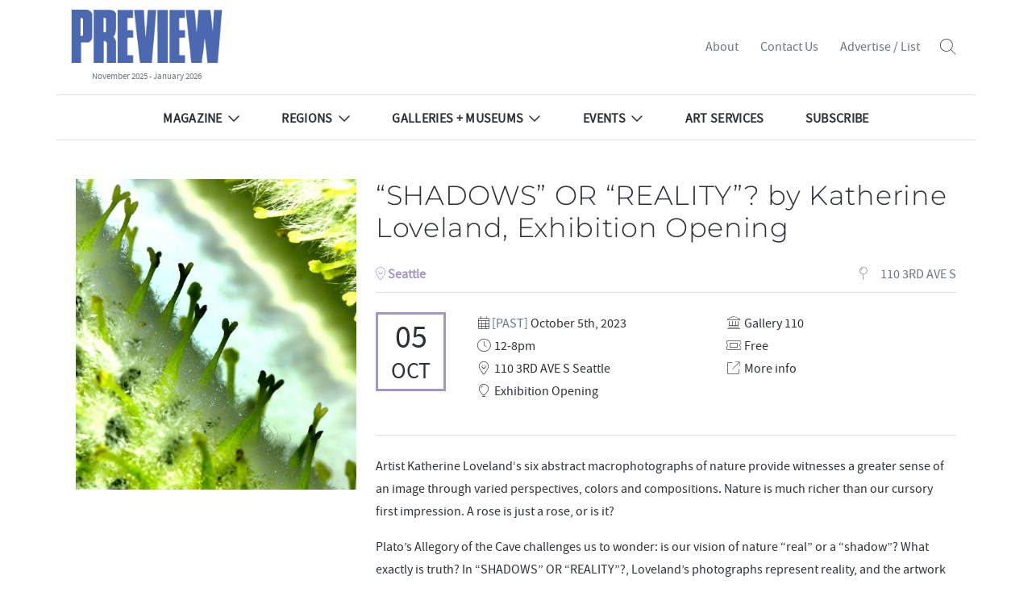

--- FILE ---
content_type: text/html; charset=UTF-8
request_url: https://preview-art.com/event/shadows-or-reality-by-katherine-loveland-exhibition-opening/
body_size: 11766
content:
<!DOCTYPE html>
    <!--[if lt IE 7]> <html class="ie6 oldie" lang="en"> <![endif]-->
    <!--[if IE 7]>    <html class="ie7 oldie" lang="en"> <![endif]-->
    <!--[if IE 8]>    <html class="ie8 oldie" lang="en"> <![endif]-->
    <!--[if IE 9]>    <html class="ie9 oldie" lang="en"> <![endif]-->
    <!--[if gt IE 9]><!--> <html lang="en-US"> <!--<![endif]-->
<head>
        <meta name='robots' content='index, follow, max-image-preview:large, max-snippet:-1, max-video-preview:-1' />

	<!-- This site is optimized with the Yoast SEO plugin v26.2 - https://yoast.com/wordpress/plugins/seo/ -->
	<title>“SHADOWS” OR “REALITY”? by Katherine Loveland, Exhibition Opening - Preview Art Magazine</title>
	<meta name="description" content="Artist Katherine Loveland‘s six abstract macrophotographs of nature provide witnesses a greater sense of an image through varied perspectives, colors and" />
	<link rel="canonical" href="https://preview-art.com/event/shadows-or-reality-by-katherine-loveland-exhibition-opening/" />
	<meta property="og:locale" content="en_US" />
	<meta property="og:type" content="article" />
	<meta property="og:title" content="“SHADOWS” OR “REALITY”? by Katherine Loveland, Exhibition Opening - Preview Art Magazine" />
	<meta property="og:description" content="Artist Katherine Loveland‘s six abstract macrophotographs of nature provide witnesses a greater sense of an image through varied perspectives, colors and" />
	<meta property="og:url" content="https://preview-art.com/event/shadows-or-reality-by-katherine-loveland-exhibition-opening/" />
	<meta property="og:site_name" content="Preview Art Magazine" />
	<meta property="og:image" content="https://preview-art.com/wp-content/uploads/gravity_forms/1-3f2885b9955db2f47dd7c85b381a39a9/2023/09/KatherineLoveland_Timothy-Grass.jpg" />
	<meta property="og:image:width" content="1204" />
	<meta property="og:image:height" content="1334" />
	<meta property="og:image:type" content="image/jpeg" />
	<meta name="twitter:card" content="summary_large_image" />
	<meta name="twitter:label1" content="Est. reading time" />
	<meta name="twitter:data1" content="1 minute" />
	<script type="application/ld+json" class="yoast-schema-graph">{"@context":"https://schema.org","@graph":[{"@type":"WebPage","@id":"https://preview-art.com/event/shadows-or-reality-by-katherine-loveland-exhibition-opening/","url":"https://preview-art.com/event/shadows-or-reality-by-katherine-loveland-exhibition-opening/","name":"“SHADOWS” OR “REALITY”? by Katherine Loveland, Exhibition Opening - Preview Art Magazine","isPartOf":{"@id":"https://preview-art.com/#website"},"primaryImageOfPage":{"@id":"https://preview-art.com/event/shadows-or-reality-by-katherine-loveland-exhibition-opening/#primaryimage"},"image":{"@id":"https://preview-art.com/event/shadows-or-reality-by-katherine-loveland-exhibition-opening/#primaryimage"},"thumbnailUrl":"https://preview-art.com/wp-content/uploads/gravity_forms/1-3f2885b9955db2f47dd7c85b381a39a9/2023/09/KatherineLoveland_Timothy-Grass.jpg","datePublished":"2023-09-25T20:11:59+00:00","description":"Artist Katherine Loveland‘s six abstract macrophotographs of nature provide witnesses a greater sense of an image through varied perspectives, colors and","breadcrumb":{"@id":"https://preview-art.com/event/shadows-or-reality-by-katherine-loveland-exhibition-opening/#breadcrumb"},"inLanguage":"en-US","potentialAction":[{"@type":"ReadAction","target":["https://preview-art.com/event/shadows-or-reality-by-katherine-loveland-exhibition-opening/"]}]},{"@type":"ImageObject","inLanguage":"en-US","@id":"https://preview-art.com/event/shadows-or-reality-by-katherine-loveland-exhibition-opening/#primaryimage","url":"https://preview-art.com/wp-content/uploads/gravity_forms/1-3f2885b9955db2f47dd7c85b381a39a9/2023/09/KatherineLoveland_Timothy-Grass.jpg","contentUrl":"https://preview-art.com/wp-content/uploads/gravity_forms/1-3f2885b9955db2f47dd7c85b381a39a9/2023/09/KatherineLoveland_Timothy-Grass.jpg","width":1204,"height":1334},{"@type":"BreadcrumbList","@id":"https://preview-art.com/event/shadows-or-reality-by-katherine-loveland-exhibition-opening/#breadcrumb","itemListElement":[{"@type":"ListItem","position":1,"name":"Home","item":"https://preview-art.com/"},{"@type":"ListItem","position":2,"name":"Events","item":"https://preview-art.com/event/"},{"@type":"ListItem","position":3,"name":"“SHADOWS” OR “REALITY”? by Katherine Loveland, Exhibition Opening"}]},{"@type":"WebSite","@id":"https://preview-art.com/#website","url":"https://preview-art.com/","name":"Preview Art Magazine","description":"Preview Art Magazine","publisher":{"@id":"https://preview-art.com/#organization"},"potentialAction":[{"@type":"SearchAction","target":{"@type":"EntryPoint","urlTemplate":"https://preview-art.com/?s={search_term_string}"},"query-input":{"@type":"PropertyValueSpecification","valueRequired":true,"valueName":"search_term_string"}}],"inLanguage":"en-US"},{"@type":"Organization","@id":"https://preview-art.com/#organization","name":"Preview Magazine","url":"https://preview-art.com/","logo":{"@type":"ImageObject","inLanguage":"en-US","@id":"https://preview-art.com/#/schema/logo/image/","url":"https://preview-art.com/wp-content/uploads/2022/03/preview-logo-sm-2-1.png","contentUrl":"https://preview-art.com/wp-content/uploads/2022/03/preview-logo-sm-2-1.png","width":259,"height":94,"caption":"Preview Magazine"},"image":{"@id":"https://preview-art.com/#/schema/logo/image/"}}]}</script>
	<!-- / Yoast SEO plugin. -->


<link rel='dns-prefetch' href='//kit.fontawesome.com' />
<link rel='dns-prefetch' href='//cdn.jsdelivr.net' />
<link rel='dns-prefetch' href='//code.jquery.com' />
<link rel="alternate" type="application/rss+xml" title="Preview Art Magazine &raquo; Feed" href="https://preview-art.com/feed/" />
<link rel="alternate" type="application/rss+xml" title="Preview Art Magazine &raquo; Comments Feed" href="https://preview-art.com/comments/feed/" />
<link rel="alternate" title="oEmbed (JSON)" type="application/json+oembed" href="https://preview-art.com/wp-json/oembed/1.0/embed?url=https%3A%2F%2Fpreview-art.com%2Fevent%2Fshadows-or-reality-by-katherine-loveland-exhibition-opening%2F" />
<link rel="alternate" title="oEmbed (XML)" type="text/xml+oembed" href="https://preview-art.com/wp-json/oembed/1.0/embed?url=https%3A%2F%2Fpreview-art.com%2Fevent%2Fshadows-or-reality-by-katherine-loveland-exhibition-opening%2F&#038;format=xml" />
<style id='wp-img-auto-sizes-contain-inline-css' type='text/css'>
img:is([sizes=auto i],[sizes^="auto," i]){contain-intrinsic-size:3000px 1500px}
/*# sourceURL=wp-img-auto-sizes-contain-inline-css */
</style>

<link rel='stylesheet' id='sbi_styles-css' href='https://preview-art.com/wp-content/plugins/instagram-feed-pro/css/sbi-styles.min.css?ver=6.5.0' type='text/css' media='all' />
<style id='wp-emoji-styles-inline-css' type='text/css'>

	img.wp-smiley, img.emoji {
		display: inline !important;
		border: none !important;
		box-shadow: none !important;
		height: 1em !important;
		width: 1em !important;
		margin: 0 0.07em !important;
		vertical-align: -0.1em !important;
		background: none !important;
		padding: 0 !important;
	}
/*# sourceURL=wp-emoji-styles-inline-css */
</style>
<style id='classic-theme-styles-inline-css' type='text/css'>
/*! This file is auto-generated */
.wp-block-button__link{color:#fff;background-color:#32373c;border-radius:9999px;box-shadow:none;text-decoration:none;padding:calc(.667em + 2px) calc(1.333em + 2px);font-size:1.125em}.wp-block-file__button{background:#32373c;color:#fff;text-decoration:none}
/*# sourceURL=/wp-includes/css/classic-themes.min.css */
</style>
<link rel='stylesheet' id='eps-listings-css' href='https://preview-art.com/wp-content/plugins/eps-listing-manager//assets/listings-styles.css?ver=6.9' type='text/css' media='all' />
<link rel='stylesheet' id='jquery-ui-theme-css' href='//code.jquery.com/ui/1.12.1/themes/base/jquery-ui.css?ver=6.9' type='text/css' media='all' />
<link rel='stylesheet' id='fancybox-css' href='https://preview-art.com/wp-content/themes/preview/assets/css/libs/jquery.fancybox.min.css?ver=5.3.0' type='text/css' media='all' />
<link rel='stylesheet' id='theme-css' href='https://preview-art.com/wp-content/themes/preview/assets/css/main.css?ver=6.9' type='text/css' media='all' />
<script type="text/javascript" defer src="https://preview-art.com/wp-includes/js/jquery/jquery.min.js?ver=3.7.1" id="jquery-core-js"></script>
<script type="text/javascript" defer src="https://preview-art.com/wp-includes/js/jquery/jquery-migrate.min.js?ver=3.4.1" id="jquery-migrate-js"></script>
<script type="text/javascript" defer src="https://preview-art.com/wp-content/plugins/flowpaper-lite-pdf-flipbook/assets/lity/lity.min.js" id="lity-js-js"></script>
<script></script><link rel="https://api.w.org/" href="https://preview-art.com/wp-json/" /><link rel="EditURI" type="application/rsd+xml" title="RSD" href="https://preview-art.com/xmlrpc.php?rsd" />
<meta name="generator" content="WordPress 6.9" />
<link rel='shortlink' href='https://preview-art.com/?p=19606' />

<!-- This site is using AdRotate v5.15.4 to display their advertisements - https://ajdg.solutions/ -->
<!-- AdRotate CSS -->
<style type="text/css" media="screen">
	.g { margin:0px; padding:0px; overflow:hidden; line-height:1; zoom:1; }
	.g img { height:auto; }
	.g-col { position:relative; float:left; }
	.g-col:first-child { margin-left: 0; }
	.g-col:last-child { margin-right: 0; }
	.g-1 { min-width:10px; max-width:320px; margin: 0 auto; }
	.b-1 { margin:10px; }
	@media only screen and (max-width: 480px) {
		.g-col, .g-dyn, .g-single { width:100%; margin-left:0; margin-right:0; }
	}
</style>
<!-- /AdRotate CSS -->

<!-- Schemas generated by Services\Schemas\SchemaService --><script type="application/ld+json">{"@context":"http://schema.org","@type":"Event","name":"\u201cSHADOWS\u201d OR \u201cREALITY\u201d? by Katherine Loveland, Exhibition Opening","description":"<p>Artist Katherine Loveland\u2018s six abstract macrophotographs of nature provide witnesses a greater sense of an image through varied perspectives, colors and compositions. Nature is much richer than our cursory first impression. A rose is just a rose, or is it?</p>\n<p>Plato\u2019s Allegory of the Cave challenges us to wonder: is our vision of nature \u201creal\u201d or a \u201cshadow\u201d? What exactly is truth? In \u201cSHADOWS\u201d OR \u201cREALITY\u201d?, Loveland\u2019s photographs represent reality, and the artwork labels and name of the object represent the shadow. Loveland\u2019s work emphasizes how nature is richer than a superficial and predetermined view typically provides, and how viewing nature in depth allows us the opportunity to embrace a complex reality.</p>\n<p>\u201cSHADOWS\u201d OR \u201cREALITY\u201d? will be on display at Gallery 110 from October 5 \u2013 28, 2023. Gallery hours are Thursday \u2013 Saturday from 12pm \u2013 5pm and by appointment. Please join us for the First Thursday Art Walk on October 5, 2023 from 4-8pm.</p>\n","location":{"@type":"Place","name":"Gallery 110","address":{"streetAddress":"110 3RD AVE S","addressLocality":"Seattle","addressRegion":"Washington","addressCountry":"US"}},"organizer":{"@type":"Organization","name":"Gallery 110","url":"https://www.gallery110.com/shadows-or-reality/"}}</script><!-- End -->        <link rel="icon" href="https://preview-art.com/wp-content/uploads/2022/03/preview-logo-sq-2022.png" type="image/png">
        <link rel="shortcut"  href="https://preview-art.com/wp-content/uploads/2022/03/preview-logo-sq-2022.png" type="image/png">
            <link rel="preconnect" href="https://fonts.gstatic.com">
    <link rel="preconnect" href="https://maps.gstatic.com">
    <link rel="preconnect" href="https://www.gstatic.com">
    <link rel="preconnect" href="https://kit.fontawesome.com">
    <meta charset="UTF-8" /><meta http-equiv="Content-Type" content="text/html; charset=utf-8" /><link rel="pingback"  type="image/png" href="https://preview-art.com/xmlrpc.php" ><meta http-equiv="X-UA-Compatible" content="IE=edge" /><meta name="viewport" content="width=device-width,initial-scale=1"><link rel="pingback" href="https://preview-art.com/xmlrpc.php" /><meta name="generator" content="Powered by WPBakery Page Builder - drag and drop page builder for WordPress."/>
		<style type="text/css" id="wp-custom-css">
			.adrotate_widgets {
  margin-bottom: 12px !important;
	text-align: center;
}
.adrotate_widgets img {
	max-width: 300px;
}

.w-100 .vc_figure,
.w-100 .vc_single_image-wrapper,
.w-100 img {
	width: 100% !important;
}

.slick-item-slider
{ 
	display: none !important; 
}

.slick-item-slider.slick-initialized
{ 
	display: block !important; 
}




#mc_embed_signup_scroll {
         text-align: center;
      }

      #mc_embed_signup_scroll label {
         display: block !important;
      } 

      #mc_embed_signup_scroll input.email {
             padding: 8px 20px;
             font-size: 18px;
             width: 100%;
             max-width: 400px;
      }

      #mc_embed_signup_scroll #mc-embedded-subscribe {
             padding: 10px 20px;
             background: black;
             color: white;
             border: none;
      }

@media only screen and (max-width: 768px) {
  #header-nav-bar {
		flex-direction: column !important;
	}
}


		</style>
		<noscript><style> .wpb_animate_when_almost_visible { opacity: 1; }</style></noscript><style id='global-styles-inline-css' type='text/css'>
:root{--wp--preset--aspect-ratio--square: 1;--wp--preset--aspect-ratio--4-3: 4/3;--wp--preset--aspect-ratio--3-4: 3/4;--wp--preset--aspect-ratio--3-2: 3/2;--wp--preset--aspect-ratio--2-3: 2/3;--wp--preset--aspect-ratio--16-9: 16/9;--wp--preset--aspect-ratio--9-16: 9/16;--wp--preset--color--black: #000000;--wp--preset--color--cyan-bluish-gray: #abb8c3;--wp--preset--color--white: #ffffff;--wp--preset--color--pale-pink: #f78da7;--wp--preset--color--vivid-red: #cf2e2e;--wp--preset--color--luminous-vivid-orange: #ff6900;--wp--preset--color--luminous-vivid-amber: #fcb900;--wp--preset--color--light-green-cyan: #7bdcb5;--wp--preset--color--vivid-green-cyan: #00d084;--wp--preset--color--pale-cyan-blue: #8ed1fc;--wp--preset--color--vivid-cyan-blue: #0693e3;--wp--preset--color--vivid-purple: #9b51e0;--wp--preset--gradient--vivid-cyan-blue-to-vivid-purple: linear-gradient(135deg,rgb(6,147,227) 0%,rgb(155,81,224) 100%);--wp--preset--gradient--light-green-cyan-to-vivid-green-cyan: linear-gradient(135deg,rgb(122,220,180) 0%,rgb(0,208,130) 100%);--wp--preset--gradient--luminous-vivid-amber-to-luminous-vivid-orange: linear-gradient(135deg,rgb(252,185,0) 0%,rgb(255,105,0) 100%);--wp--preset--gradient--luminous-vivid-orange-to-vivid-red: linear-gradient(135deg,rgb(255,105,0) 0%,rgb(207,46,46) 100%);--wp--preset--gradient--very-light-gray-to-cyan-bluish-gray: linear-gradient(135deg,rgb(238,238,238) 0%,rgb(169,184,195) 100%);--wp--preset--gradient--cool-to-warm-spectrum: linear-gradient(135deg,rgb(74,234,220) 0%,rgb(151,120,209) 20%,rgb(207,42,186) 40%,rgb(238,44,130) 60%,rgb(251,105,98) 80%,rgb(254,248,76) 100%);--wp--preset--gradient--blush-light-purple: linear-gradient(135deg,rgb(255,206,236) 0%,rgb(152,150,240) 100%);--wp--preset--gradient--blush-bordeaux: linear-gradient(135deg,rgb(254,205,165) 0%,rgb(254,45,45) 50%,rgb(107,0,62) 100%);--wp--preset--gradient--luminous-dusk: linear-gradient(135deg,rgb(255,203,112) 0%,rgb(199,81,192) 50%,rgb(65,88,208) 100%);--wp--preset--gradient--pale-ocean: linear-gradient(135deg,rgb(255,245,203) 0%,rgb(182,227,212) 50%,rgb(51,167,181) 100%);--wp--preset--gradient--electric-grass: linear-gradient(135deg,rgb(202,248,128) 0%,rgb(113,206,126) 100%);--wp--preset--gradient--midnight: linear-gradient(135deg,rgb(2,3,129) 0%,rgb(40,116,252) 100%);--wp--preset--font-size--small: 13px;--wp--preset--font-size--medium: 20px;--wp--preset--font-size--large: 36px;--wp--preset--font-size--x-large: 42px;--wp--preset--spacing--20: 0.44rem;--wp--preset--spacing--30: 0.67rem;--wp--preset--spacing--40: 1rem;--wp--preset--spacing--50: 1.5rem;--wp--preset--spacing--60: 2.25rem;--wp--preset--spacing--70: 3.38rem;--wp--preset--spacing--80: 5.06rem;--wp--preset--shadow--natural: 6px 6px 9px rgba(0, 0, 0, 0.2);--wp--preset--shadow--deep: 12px 12px 50px rgba(0, 0, 0, 0.4);--wp--preset--shadow--sharp: 6px 6px 0px rgba(0, 0, 0, 0.2);--wp--preset--shadow--outlined: 6px 6px 0px -3px rgb(255, 255, 255), 6px 6px rgb(0, 0, 0);--wp--preset--shadow--crisp: 6px 6px 0px rgb(0, 0, 0);}:where(.is-layout-flex){gap: 0.5em;}:where(.is-layout-grid){gap: 0.5em;}body .is-layout-flex{display: flex;}.is-layout-flex{flex-wrap: wrap;align-items: center;}.is-layout-flex > :is(*, div){margin: 0;}body .is-layout-grid{display: grid;}.is-layout-grid > :is(*, div){margin: 0;}:where(.wp-block-columns.is-layout-flex){gap: 2em;}:where(.wp-block-columns.is-layout-grid){gap: 2em;}:where(.wp-block-post-template.is-layout-flex){gap: 1.25em;}:where(.wp-block-post-template.is-layout-grid){gap: 1.25em;}.has-black-color{color: var(--wp--preset--color--black) !important;}.has-cyan-bluish-gray-color{color: var(--wp--preset--color--cyan-bluish-gray) !important;}.has-white-color{color: var(--wp--preset--color--white) !important;}.has-pale-pink-color{color: var(--wp--preset--color--pale-pink) !important;}.has-vivid-red-color{color: var(--wp--preset--color--vivid-red) !important;}.has-luminous-vivid-orange-color{color: var(--wp--preset--color--luminous-vivid-orange) !important;}.has-luminous-vivid-amber-color{color: var(--wp--preset--color--luminous-vivid-amber) !important;}.has-light-green-cyan-color{color: var(--wp--preset--color--light-green-cyan) !important;}.has-vivid-green-cyan-color{color: var(--wp--preset--color--vivid-green-cyan) !important;}.has-pale-cyan-blue-color{color: var(--wp--preset--color--pale-cyan-blue) !important;}.has-vivid-cyan-blue-color{color: var(--wp--preset--color--vivid-cyan-blue) !important;}.has-vivid-purple-color{color: var(--wp--preset--color--vivid-purple) !important;}.has-black-background-color{background-color: var(--wp--preset--color--black) !important;}.has-cyan-bluish-gray-background-color{background-color: var(--wp--preset--color--cyan-bluish-gray) !important;}.has-white-background-color{background-color: var(--wp--preset--color--white) !important;}.has-pale-pink-background-color{background-color: var(--wp--preset--color--pale-pink) !important;}.has-vivid-red-background-color{background-color: var(--wp--preset--color--vivid-red) !important;}.has-luminous-vivid-orange-background-color{background-color: var(--wp--preset--color--luminous-vivid-orange) !important;}.has-luminous-vivid-amber-background-color{background-color: var(--wp--preset--color--luminous-vivid-amber) !important;}.has-light-green-cyan-background-color{background-color: var(--wp--preset--color--light-green-cyan) !important;}.has-vivid-green-cyan-background-color{background-color: var(--wp--preset--color--vivid-green-cyan) !important;}.has-pale-cyan-blue-background-color{background-color: var(--wp--preset--color--pale-cyan-blue) !important;}.has-vivid-cyan-blue-background-color{background-color: var(--wp--preset--color--vivid-cyan-blue) !important;}.has-vivid-purple-background-color{background-color: var(--wp--preset--color--vivid-purple) !important;}.has-black-border-color{border-color: var(--wp--preset--color--black) !important;}.has-cyan-bluish-gray-border-color{border-color: var(--wp--preset--color--cyan-bluish-gray) !important;}.has-white-border-color{border-color: var(--wp--preset--color--white) !important;}.has-pale-pink-border-color{border-color: var(--wp--preset--color--pale-pink) !important;}.has-vivid-red-border-color{border-color: var(--wp--preset--color--vivid-red) !important;}.has-luminous-vivid-orange-border-color{border-color: var(--wp--preset--color--luminous-vivid-orange) !important;}.has-luminous-vivid-amber-border-color{border-color: var(--wp--preset--color--luminous-vivid-amber) !important;}.has-light-green-cyan-border-color{border-color: var(--wp--preset--color--light-green-cyan) !important;}.has-vivid-green-cyan-border-color{border-color: var(--wp--preset--color--vivid-green-cyan) !important;}.has-pale-cyan-blue-border-color{border-color: var(--wp--preset--color--pale-cyan-blue) !important;}.has-vivid-cyan-blue-border-color{border-color: var(--wp--preset--color--vivid-cyan-blue) !important;}.has-vivid-purple-border-color{border-color: var(--wp--preset--color--vivid-purple) !important;}.has-vivid-cyan-blue-to-vivid-purple-gradient-background{background: var(--wp--preset--gradient--vivid-cyan-blue-to-vivid-purple) !important;}.has-light-green-cyan-to-vivid-green-cyan-gradient-background{background: var(--wp--preset--gradient--light-green-cyan-to-vivid-green-cyan) !important;}.has-luminous-vivid-amber-to-luminous-vivid-orange-gradient-background{background: var(--wp--preset--gradient--luminous-vivid-amber-to-luminous-vivid-orange) !important;}.has-luminous-vivid-orange-to-vivid-red-gradient-background{background: var(--wp--preset--gradient--luminous-vivid-orange-to-vivid-red) !important;}.has-very-light-gray-to-cyan-bluish-gray-gradient-background{background: var(--wp--preset--gradient--very-light-gray-to-cyan-bluish-gray) !important;}.has-cool-to-warm-spectrum-gradient-background{background: var(--wp--preset--gradient--cool-to-warm-spectrum) !important;}.has-blush-light-purple-gradient-background{background: var(--wp--preset--gradient--blush-light-purple) !important;}.has-blush-bordeaux-gradient-background{background: var(--wp--preset--gradient--blush-bordeaux) !important;}.has-luminous-dusk-gradient-background{background: var(--wp--preset--gradient--luminous-dusk) !important;}.has-pale-ocean-gradient-background{background: var(--wp--preset--gradient--pale-ocean) !important;}.has-electric-grass-gradient-background{background: var(--wp--preset--gradient--electric-grass) !important;}.has-midnight-gradient-background{background: var(--wp--preset--gradient--midnight) !important;}.has-small-font-size{font-size: var(--wp--preset--font-size--small) !important;}.has-medium-font-size{font-size: var(--wp--preset--font-size--medium) !important;}.has-large-font-size{font-size: var(--wp--preset--font-size--large) !important;}.has-x-large-font-size{font-size: var(--wp--preset--font-size--x-large) !important;}
/*# sourceURL=global-styles-inline-css */
</style>
</head>

<body class="wp-singular event-template-default single single-event postid-19606 wp-theme-preview main-wrapper  singular wpb-js-composer js-comp-ver-7.9 vc_responsive">
    
    <div id="page-header">
                <header id="page-header">
    <div id="page-header-sticky">

        <div id="page-header-top-nav" class="container pt-2 pb-2">

            <div class="d-block d-lg-flex align-items-center align-content-stretch">
                <div id="header-logo" class="text-center">
                                            <a href="https://preview-art.com">
                            <img src="https://preview-art.com/wp-content/uploads/2022/03/preview-logo-sm-2-1.png" alt="Preview Art Magazine">
                        </a>
                                                <a class="d-block small text-muted text-dark text-decoration-none"  href="https://preview-art.com/issue/preview-11-2025/">November 2025 - January 2026</a>
                        
                </div>

                <div  class="text-end flex-grow-1">
                    <div id="header-nav-bar" class="d-flex pt-2 pb-2 justify-content-center justify-content-lg-end align-items-center">
                        <div id="header-nav" class="menu-header-menu-container"><ul id="menu-header-menu" class="menu"><li id="menu-item-155" class="menu-item menu-item-type-post_type menu-item-object-page menu-item-155"><a href="https://preview-art.com/about/">About</a></li>
<li id="menu-item-154" class="menu-item menu-item-type-post_type menu-item-object-page menu-item-154"><a href="https://preview-art.com/contact-us/">Contact Us</a></li>
<li id="menu-item-153" class="menu-item menu-item-type-post_type menu-item-object-page menu-item-153"><a href="https://preview-art.com/advertise/">Advertise / List</a></li>
</ul></div>                        <div>
                            <button type="button" title="Open Search"  class="btn btn-link text-dark" data-bs-toggle="modal" data-bs-target="#searchModal"><i class="fa-thin fa-magnifying-glass"></i></button>                            <button class="navbar-toggler d-inline-block d-lg-none"
                                    type="button"
                                    data-bs-toggle="collapse"
                                    data-bs-target="#page-header-main-nav"
                                    aria-controls="#page-header-main-nav"
                                    aria-expanded="false"
                                    title="Toggle navigation"
                                    aria-label="Toggle navigation">
                                <i class="fa-thin fa-bars"></i>
                            </button>
                        </div>

                    </div>

                </div>
            </div>
        </div>

        <div id="page-header-main-nav" class="collapse d-lg-block container border-top border-bottom">
            <div id="main-nav" class="menu-main-menu-container"><ul id="menu-main-menu" class="menu"><li id="menu-item-181" class="menu-item menu-item-type-custom menu-item-object-custom menu-item-has-children menu-item-181"><a href="#">Magazine</a>
<ul class="sub-menu">
	<li id="menu-item-182" class="menu-item menu-item-type-custom menu-item-object-custom menu-item-182"><a href="https://preview-art.com/feature_cat/features/">Features</a></li>
	<li id="menu-item-183" class="menu-item menu-item-type-custom menu-item-object-custom menu-item-183"><a href="https://preview-art.com/feature_cat/close-ups/">Closeups</a></li>
	<li id="menu-item-185" class="menu-item menu-item-type-custom menu-item-object-custom menu-item-185"><a href="https://preview-art.com/highlight">Highlights</a></li>
	<li id="menu-item-22720" class="menu-item menu-item-type-taxonomy menu-item-object-feature_category menu-item-22720"><a href="https://preview-art.com/feature_cat/honours/">Honours</a></li>
	<li id="menu-item-16448" class="menu-item menu-item-type-custom menu-item-object-custom menu-item-16448"><a href="https://preview-art.com/listing">Listings</a></li>
	<li id="menu-item-186" class="menu-item menu-item-type-custom menu-item-object-custom menu-item-186"><a href="https://preview-art.com/catalogue">Art Books</a></li>
	<li id="menu-item-187" class="menu-item menu-item-type-custom menu-item-object-custom menu-item-187"><a href="https://preview-art.com/issue">Issues</a></li>
</ul>
</li>
<li id="menu-item-490" class="menu-item menu-item-type-custom menu-item-object-custom menu-item-has-children menu-item-490"><a href="#">Regions</a>
<ul class="sub-menu">
	<li id="menu-item-491" class="menu-item menu-item-type-custom menu-item-object-custom menu-item-491"><a href="https://preview-art.com/region/?reg=alberta">Alberta</a></li>
	<li id="menu-item-492" class="menu-item menu-item-type-custom menu-item-object-custom menu-item-492"><a href="https://preview-art.com/region/?reg=british-columbia">British Columbia</a></li>
	<li id="menu-item-22227" class="menu-item menu-item-type-custom menu-item-object-custom menu-item-22227"><a href="https://preview-art.com/region/?reg=Yukon">Yukon</a></li>
	<li id="menu-item-493" class="menu-item menu-item-type-custom menu-item-object-custom menu-item-493"><a href="https://preview-art.com/region/?reg=washington">Washington</a></li>
	<li id="menu-item-494" class="menu-item menu-item-type-custom menu-item-object-custom menu-item-494"><a href="https://preview-art.com/region/?reg=oregon">Oregon</a></li>
</ul>
</li>
<li id="menu-item-165" class="menu-item menu-item-type-custom menu-item-object-custom menu-item-has-children menu-item-165"><a href="https://preview-art.com/listing">Galleries + Museums</a>
<ul class="sub-menu">
	<li id="menu-item-196" class="menu-item menu-item-type-custom menu-item-object-custom menu-item-196"><a href="https://preview-art.com/listing?reg=alberta">Alberta</a></li>
	<li id="menu-item-194" class="menu-item menu-item-type-custom menu-item-object-custom menu-item-194"><a href="https://preview-art.com/listing?reg=british-columbia">British Columbia</a></li>
	<li id="menu-item-198" class="menu-item menu-item-type-custom menu-item-object-custom menu-item-198"><a href="https://preview-art.com/listing?reg=washington">Washington</a></li>
	<li id="menu-item-201" class="menu-item menu-item-type-custom menu-item-object-custom menu-item-201"><a href="https://preview-art.com/listing?reg=oregon">Oregon</a></li>
</ul>
</li>
<li id="menu-item-164" class="menu-item menu-item-type-custom menu-item-object-custom menu-item-has-children menu-item-164"><a href="https://preview-art.com/event">Events</a>
<ul class="sub-menu">
	<li id="menu-item-204" class="menu-item menu-item-type-custom menu-item-object-custom menu-item-204"><a href="https://preview-art.com/event?reg=alberta">Alberta</a></li>
	<li id="menu-item-202" class="menu-item menu-item-type-custom menu-item-object-custom menu-item-202"><a href="https://preview-art.com/event?reg=british-columbia">British Columbia</a></li>
	<li id="menu-item-207" class="menu-item menu-item-type-custom menu-item-object-custom menu-item-207"><a href="https://preview-art.com/event?reg=washington">Washington</a></li>
	<li id="menu-item-208" class="menu-item menu-item-type-custom menu-item-object-custom menu-item-208"><a href="https://preview-art.com/event?reg=oregon">Oregon</a></li>
</ul>
</li>
<li id="menu-item-163" class="menu-item menu-item-type-custom menu-item-object-custom menu-item-163"><a href="https://preview-art.com/service">Art Services</a></li>
<li id="menu-item-161" class="menu-item menu-item-type-post_type menu-item-object-page menu-item-161"><a href="https://preview-art.com/subscribe-to-our-newsletter/">Subscribe</a></li>
</ul></div>        </div>
    </div>
</header>
<div class="mt-5 mb-5">            </div>

    <div id="page-body" class="overflow-hidden" role="main">
    
<article id="post-19606" class="post-builder post-19606 event type-event status-publish has-post-thumbnail hentry region-washington city-seattle event_type-opening" role="article">

    <div id="highlights" class="container">
        
            <div class="container mb-5">
                <div class="col-12">
                                    </div>
                <div class="row">
                    <div id="listing-media" class="col-12 col-md-6 col-lg-4">
                        <img class="mb-3 w-100" src="https://preview-art.com/wp-content/uploads/gravity_forms/1-3f2885b9955db2f47dd7c85b381a39a9/2023/09/KatherineLoveland_Timothy-Grass-535x593.jpg" alt="“SHADOWS” OR “REALITY”? by Katherine Loveland, Exhibition Opening">

                    </div>
                    <div id="listing-content" class="col-12 col-md-6 col-lg-8">
                        
<h1 class="mb-3 text-center text-lg-start">“SHADOWS” OR “REALITY”? by Katherine Loveland, Exhibition Opening</h1>

<div class="mb-4 pt-2 pb-2 d-flex flex-nowrap justify-content-between border-bottom">

    <div class="region fw-bold region-washington ">
        <span class="text-washington">
            <i class="fa-thin fa-location-dot"></i>
            Seattle        </span>
    </div>

    <address class="text-muted">
        <a class="text-muted text-decoration-none d-block" target="_blank" href="http://maps.google.com/?q=“SHADOWS” OR “REALITY”? by Katherine Loveland, Exhibition Opening,Seattle">
            <i class="fa-fw fa-thin fa-map-pin me-2"></i>
            110 3RD AVE S        </a>
    </address>
</div>

<div class="mb-3">
    <div class="row">
        <div class="col-3 col-lg-2">
            <div class="text-decoration-none text-center date-block-entry py-2 px-3 mb-2 region-washington">
                <span class="date-block-item-date d-block mb-2">05</span>
                <span class="date-block-item-month d-block">Oct</span>
            </div>
        </div>
        <div class="col-9 col-lg-10">
            <div class="row">
                <div class="col-12 col-lg-6">
                    <ul class="list-unstyled">
                        <li><i class="fa-thin fa-calendar-days fa-fw"></i><span class="text-muted">[PAST]</span> October 5th, 2023</li><li><i class="fa-thin fa-clock fa-fw"></i></i> 12-8pm</li><li><address><i class="fa-thin fa-location-dot fa-fw"></i> <span class="text-dark">110 3RD AVE S Seattle</span></address></li><li><i class="fa-thin fa-balloon fa-fw"></i> <span class="text-dark">Exhibition Opening</span></li>                    </ul>
                </div>
                <div class="col-12 col-lg-6">
                    <ul class="list-unstyled">

                        <li><i class="fa-thin fa-landmark fa-fw"></i> <a href="https://preview-art.com/listing/gallery-110/" target="_blank" class="text-dark text-decoration-none">Gallery 110</a></li><li><i class="fa-thin fa-ticket fa-fw"></i> <span class="text-dark">Free</span></li><li><i class="fa-thin fa-arrow-up-right-from-square fa-fw"></i> <a href="https://www.gallery110.com/shadows-or-reality/"  title="More info about “SHADOWS” OR “REALITY”? by Katherine Loveland, Exhibition Opening" target="_blank" class="text-dark text-decoration-none">More info</a></li>                    </ul>
                </div>
            </div>
        </div>


    </div>

</div>

<div class="border-top mt-4 mb-4 pt-4"><p>Artist Katherine Loveland‘s six abstract macrophotographs of nature provide witnesses a greater sense of an image through varied perspectives, colors and compositions. Nature is much richer than our cursory first impression. A rose is just a rose, or is it?</p>
<p>Plato’s Allegory of the Cave challenges us to wonder: is our vision of nature “real” or a “shadow”? What exactly is truth? In “SHADOWS” OR “REALITY”?, Loveland’s photographs represent reality, and the artwork labels and name of the object represent the shadow. Loveland’s work emphasizes how nature is richer than a superficial and predetermined view typically provides, and how viewing nature in depth allows us the opportunity to embrace a complex reality.</p>
<p>“SHADOWS” OR “REALITY”? will be on display at Gallery 110 from October 5 – 28, 2023. Gallery hours are Thursday – Saturday from 12pm – 5pm and by appointment. Please join us for the First Thursday Art Walk on October 5, 2023 from 4-8pm.</p>
<div class="clearfix"></div></div><div class="border p-3"><div id="listing-row-279"
     data-region="washington"
     data-id="279"
     data-city="seattle-wa"
     class="listing-row row-entry region-washington mb-0">

    <div class="row align-content-center">
        <div class="col-12 col-md-3 col-lg-2 text-center mb-2 mb-md-0">
            <a href="https://preview-art.com/listing/gallery-110/" class="text-decoration-none">
                <img class="w-100" src="https://preview-art.com/wp-content/uploads/2022/03/Gallery-110-320x320.jpg" alt="Gallery 110">
            </a>
        </div>

        <div class="col-12 col-md-9 col-lg-10">

            <h4 class="mb-2 pb-2 border-bottom">
                <a class="text-decoration-none" href="https://preview-art.com/listing/gallery-110/">
                    Gallery 110                </a>
            </h4>

            <ul class="list-unstyled">
                <li><address><i class="fa-thin fa-location-dot fa-fw"></i> <span class="text-dark">110 3rd Ave S Seattle, WA</span></address></li>            </ul>


        </div>
    </div>

</div></div>                    </div>
                </div>
            </div>
                </div>

            <div class="bg-grey pt-2 pb-2 mb-3 overflow-hidden">
            <div class="container">
                                    <div class="event-month-chooser p-3 custom-slick" data-current_slide="">
                        <a href="https://preview-art.com/event/?filter=washington&for=2025-05" class="date-block-item p-2 text-center m-2 text-decoration-none past"
                                 data-year="2025"
                                 data-month="5">
                                <span class="date-block-item-month d-block mb-2">May</span>
                                <span class="date-block-item-year d-block">2025</span>
                            </a><a href="https://preview-art.com/event/?filter=washington&for=2025-06" class="date-block-item p-2 text-center m-2 text-decoration-none past"
                                 data-year="2025"
                                 data-month="6">
                                <span class="date-block-item-month d-block mb-2">Jun</span>
                                <span class="date-block-item-year d-block">2025</span>
                            </a><a href="https://preview-art.com/event/?filter=washington&for=2025-07" class="date-block-item p-2 text-center m-2 text-decoration-none past"
                                 data-year="2025"
                                 data-month="7">
                                <span class="date-block-item-month d-block mb-2">Jul</span>
                                <span class="date-block-item-year d-block">2025</span>
                            </a><a href="https://preview-art.com/event/?filter=washington&for=2025-08" class="date-block-item p-2 text-center m-2 text-decoration-none past"
                                 data-year="2025"
                                 data-month="8">
                                <span class="date-block-item-month d-block mb-2">Aug</span>
                                <span class="date-block-item-year d-block">2025</span>
                            </a><a href="https://preview-art.com/event/?filter=washington&for=2025-09" class="date-block-item p-2 text-center m-2 text-decoration-none past"
                                 data-year="2025"
                                 data-month="9">
                                <span class="date-block-item-month d-block mb-2">Sep</span>
                                <span class="date-block-item-year d-block">2025</span>
                            </a><a href="https://preview-art.com/event/?filter=washington&for=2025-10" class="date-block-item p-2 text-center m-2 text-decoration-none past"
                                 data-year="2025"
                                 data-month="10">
                                <span class="date-block-item-month d-block mb-2">Oct</span>
                                <span class="date-block-item-year d-block">2025</span>
                            </a><a href="https://preview-art.com/event/?filter=washington&for=2025-11" class="date-block-item p-2 text-center m-2 text-decoration-none past"
                                 data-year="2025"
                                 data-month="11">
                                <span class="date-block-item-month d-block mb-2">Nov</span>
                                <span class="date-block-item-year d-block">2025</span>
                            </a><a href="https://preview-art.com/event/?filter=washington&for=2025-12" class="date-block-item p-2 text-center m-2 text-decoration-none past"
                                 data-year="2025"
                                 data-month="12">
                                <span class="date-block-item-month d-block mb-2">Dec</span>
                                <span class="date-block-item-year d-block">2025</span>
                            </a><a href="https://preview-art.com/event/?filter=washington&for=2026-01" class="date-block-item p-2 text-center m-2 text-decoration-none current"
                                 data-year="2026"
                                 data-month="1">
                                <span class="date-block-item-month d-block mb-2">Jan</span>
                                <span class="date-block-item-year d-block">2026</span>
                            </a><a href="https://preview-art.com/event/?filter=washington&for=2026-02" class="date-block-item p-2 text-center m-2 text-decoration-none future"
                                 data-year="2026"
                                 data-month="2">
                                <span class="date-block-item-month d-block mb-2">Feb</span>
                                <span class="date-block-item-year d-block">2026</span>
                            </a><a href="https://preview-art.com/event/?filter=washington&for=2026-03" class="date-block-item p-2 text-center m-2 text-decoration-none future"
                                 data-year="2026"
                                 data-month="3">
                                <span class="date-block-item-month d-block mb-2">Mar</span>
                                <span class="date-block-item-year d-block">2026</span>
                            </a><a href="https://preview-art.com/event/?filter=washington&for=2026-04" class="date-block-item p-2 text-center m-2 text-decoration-none future"
                                 data-year="2026"
                                 data-month="4">
                                <span class="date-block-item-month d-block mb-2">Apr</span>
                                <span class="date-block-item-year d-block">2026</span>
                            </a><a href="https://preview-art.com/event/?filter=washington&for=2026-05" class="date-block-item p-2 text-center m-2 text-decoration-none future"
                                 data-year="2026"
                                 data-month="5">
                                <span class="date-block-item-month d-block mb-2">May</span>
                                <span class="date-block-item-year d-block">2026</span>
                            </a><a href="https://preview-art.com/event/?filter=washington&for=2026-06" class="date-block-item p-2 text-center m-2 text-decoration-none future"
                                 data-year="2026"
                                 data-month="6">
                                <span class="date-block-item-month d-block mb-2">Jun</span>
                                <span class="date-block-item-year d-block">2026</span>
                            </a><a href="https://preview-art.com/event/?filter=washington&for=2026-07" class="date-block-item p-2 text-center m-2 text-decoration-none future"
                                 data-year="2026"
                                 data-month="7">
                                <span class="date-block-item-month d-block mb-2">Jul</span>
                                <span class="date-block-item-year d-block">2026</span>
                            </a><a href="https://preview-art.com/event/?filter=washington&for=2026-08" class="date-block-item p-2 text-center m-2 text-decoration-none future"
                                 data-year="2026"
                                 data-month="8">
                                <span class="date-block-item-month d-block mb-2">Aug</span>
                                <span class="date-block-item-year d-block">2026</span>
                            </a><a href="https://preview-art.com/event/?filter=washington&for=2026-09" class="date-block-item p-2 text-center m-2 text-decoration-none future"
                                 data-year="2026"
                                 data-month="9">
                                <span class="date-block-item-month d-block mb-2">Sep</span>
                                <span class="date-block-item-year d-block">2026</span>
                            </a><a href="https://preview-art.com/event/?filter=washington&for=2026-10" class="date-block-item p-2 text-center m-2 text-decoration-none future"
                                 data-year="2026"
                                 data-month="10">
                                <span class="date-block-item-month d-block mb-2">Oct</span>
                                <span class="date-block-item-year d-block">2026</span>
                            </a><a href="https://preview-art.com/event/?filter=washington&for=2026-11" class="date-block-item p-2 text-center m-2 text-decoration-none future"
                                 data-year="2026"
                                 data-month="11">
                                <span class="date-block-item-month d-block mb-2">Nov</span>
                                <span class="date-block-item-year d-block">2026</span>
                            </a><a href="https://preview-art.com/event/?filter=washington&for=2026-12" class="date-block-item p-2 text-center m-2 text-decoration-none future"
                                 data-year="2026"
                                 data-month="12">
                                <span class="date-block-item-month d-block mb-2">Dec</span>
                                <span class="date-block-item-year d-block">2026</span>
                            </a>                    </div>
                    
                <input id="for-input" type="hidden" name="for" value="2023-10">
            </div>
        </div>
        
    </article>
</section>
<!-- End Page -->
</div>

</div>
<div id="page-footer-wrapper" class="mt-5">
	<div class="container">
                <div id="footer-content" class="text-center mt-5 mb-5">
            <div class="row align-items-center justify-content-center">
                <div class="col-12 col-lg-8">
                    <p>We respectfully acknowledge that Preview is published on the ancestral and unceded lands of the xʷməθkʷəy̓əm (Musqueam), Sḵwx̱wú7mesh (Squamish) and səl̓ilwətaɁɬ (Tsleil-Waututh) nations.</p>
                </div>
            </div>
        </div>
        
		<div id="page-footer" class="mt-5">
            <div class="row">

                <div id="footer-1" class="col-12 col-md-6 col-lg-3">
                                            <div class="ps-2">
                            <div id="footer-issue" class="text-center p-4">
                                <div id="issue-card-22567"
     class="issue-card text-center justify-content-center"
     data-from="2025-11"
     data-to="2026-01"
>
    <a href="https://preview-art.com/issue/preview-11-2025/" class="d-inline-block text-decoration-none"
        title="Preview Art Magazine Art and Gallery Listings: Nov 2025 - Jan 2026 Issue"
    >
        <img class="w-100"  src="https://preview-art.com/wp-content/uploads/2025/10/NDJ_2025_Cover-300x467.jpg"
             alt="Preview Art Magazine Art and Gallery Listings: Nov 2025 - Jan 2026 Issue">

    </a>
    <div class="text-muted mt-2">
        Nov 2025 - Jan 2026    </div>
</div>

                                <a class="btn btn-dark text-white btn-sm mt-2"
                                   title="Read Nov 2025 - Jan 2026"
                                   href="https://preview-art.com/issue/preview-11-2025/">Read Now</a>
                            </div>
                        </div>

                                        </div>

                <div id="footer-2" class="col-12 col-lg-6 order-first order-lg-1">
                    <div id="footer-widgets" class="row p-4">
                                                <div class="col-12 col-md-4 text-center text-lg-start mt-3 mt-lg-0">
                            <div id="nav_menu-2" class="widget group widget_nav_menu"><h4 class="widget-title">Magazine</h4><div class="menu-magazine-container"><ul id="menu-magazine" class="menu"><li id="menu-item-188" class="menu-item menu-item-type-custom menu-item-object-custom menu-item-188"><a href="https://preview-art.com/feature_cat/features/">Features</a></li>
<li id="menu-item-189" class="menu-item menu-item-type-custom menu-item-object-custom menu-item-189"><a href="https://preview-art.com/feature_cat/close-ups/">Closeups</a></li>
<li id="menu-item-190" class="menu-item menu-item-type-custom menu-item-object-custom menu-item-190"><a href="https://preview-art.com/highlight">Highlights</a></li>
<li id="menu-item-191" class="menu-item menu-item-type-custom menu-item-object-custom menu-item-191"><a href="https://preview-art.com/catalogue">Art Books</a></li>
<li id="menu-item-192" class="menu-item menu-item-type-custom menu-item-object-custom menu-item-192"><a href="https://preview-art.com/issue">Issues</a></li>
</ul></div></div>                        </div>
                                                <div class="col-12 col-md-4 text-center text-lg-start mt-3 mt-lg-0">
                            <div id="nav_menu-3" class="widget group widget_nav_menu"><h4 class="widget-title">Galleries + Museums</h4><div class="menu-galleries-museums-container"><ul id="menu-galleries-museums" class="menu"><li id="menu-item-197" class="menu-item menu-item-type-custom menu-item-object-custom menu-item-197"><a href="https://preview-art.com/listing?reg=alberta">Alberta</a></li>
<li id="menu-item-195" class="menu-item menu-item-type-custom menu-item-object-custom menu-item-195"><a href="https://preview-art.com/listing?reg=british-columbia">British Columbia</a></li>
<li id="menu-item-199" class="menu-item menu-item-type-custom menu-item-object-custom menu-item-199"><a href="https://preview-art.com/listing?reg=washington">Washington</a></li>
<li id="menu-item-200" class="menu-item menu-item-type-custom menu-item-object-custom menu-item-200"><a href="https://preview-art.com/listing?reg=oregon">Oregon</a></li>
</ul></div></div>                        </div>
                                                <div class="col-12 col-md-4 text-center text-lg-start mt-3 mt-lg-0">
                            <div id="nav_menu-4" class="widget group widget_nav_menu"><h4 class="widget-title">Events</h4><div class="menu-events-container"><ul id="menu-events" class="menu"><li id="menu-item-205" class="menu-item menu-item-type-custom menu-item-object-custom menu-item-205"><a href="https://preview-art.com/event?reg=alberta">Alberta</a></li>
<li id="menu-item-203" class="menu-item menu-item-type-custom menu-item-object-custom menu-item-203"><a href="https://preview-art.com/event?reg=british-columbia">British Columbia</a></li>
<li id="menu-item-206" class="menu-item menu-item-type-custom menu-item-object-custom menu-item-206"><a href="https://preview-art.com/event?reg=washington">Washington</a></li>
<li id="menu-item-209" class="menu-item menu-item-type-custom menu-item-object-custom menu-item-209"><a href="https://preview-art.com/event?reg=oregon">Oregon</a></li>
</ul></div></div>                        </div>
                                            </div>
                </div>

                <div id="footer-3" class="col-12 col-md-6 col-lg-3 order-last">
                    <div class="p-4 text-center justify-content-center">
                                            <a id="footer-logo" class="d-inline-block" title="Preview Art Magazine Homepage" href="https://preview-art.com">
                            <img src="https://preview-art.com/wp-content/uploads/2022/03/preview-logo-sm-2-1.png" alt="Preview Art Magazine">
                        </a>
                        

                    <div id="footer-social" class="text-center justify-content-center mb-2 mt-4">
                            <a class="ms-2 me-2" href="#search" title="Open Search" target="_blank"><i class="fa-thin fa-magnifying-glass"></i></a>
                                                                                                    <a class="ms-2 me-2" title="Open 's Instagram"   href="https://www.instagram.com/previewartmag/" target="_blank"><i class="fa-brands fa-instagram"></i></a>
                                            </div>

                    <div id="footer-contact" class="text-center justify-content-center mb-2 mt-4">
                                                    <div><a class="text-decoration-none text-dark fw-bold" title="Email "  href="mailto:preview@preview-art.com" target="_blank">preview@preview-art.com</a></div>
                                                                            <div><a class="text-decoration-none text-dark fw-bold" title="Phone "  href="tel:+6042221883" target="_blank">604-222-1883</a></div>
                                                                            <div><a class="text-decoration-none text-dark fw-bold" title="Phone " href="tel:+18443698988" target="_blank">1-844-369-8988</a></div>
                                            </div>

                    <div id="footer-nav" class="pt-2 pb-2 justify-content-center"><ul id="menu-footer-menu" class="menu"><li id="menu-item-151" class="menu-item menu-item-type-post_type menu-item-object-page menu-item-151"><a href="https://preview-art.com/about/">About</a></li>
<li id="menu-item-150" class="menu-item menu-item-type-post_type menu-item-object-page menu-item-150"><a href="https://preview-art.com/contact-us/">Contact Us</a></li>
<li id="menu-item-149" class="menu-item menu-item-type-post_type menu-item-object-page menu-item-149"><a href="https://preview-art.com/advertise/">Advertise / List</a></li>
</ul></div><p>Join our newsletter:</p>        <form action="https://preview-art.us6.list-manage.com/subscribe/post?u=be147d12295874e4119f61b7b&amp;id=0447222972"
              method="post"
              id="mc-embedded-subscribe-form"
              name="mc-embedded-subscribe-form"
              class="validate" target="_blank" novalidate>

            <input type="hidden" name="tags" value="3209985">

            <div class="input-group mb-3">
                <input type="email" class="form-control" name="EMAIL" placeholder="Your email" aria-label="Your Email" aria-describedby="basic-addon2">
                <div class="input-group-append">
                    <button class="btn btn-dark" name="subscribe" title="Subscribe" type="submit"><i class="fa-thin fa-paper-plane"></i></button>
                </div>
            </div>

        </form>
                            </div>
                </div>
            </div>
        </div>
	</div>
</div>


<div id="page-footer-admin" class="pt-2 pb-2 mb-5">
	<div class="container group">
		<div class="float-start text-muted small">
			<span>Copyright @2026 - Preview Art Magazine</span>
        </div>
	</div>
</div>

    <a id="return-to-top" href="#page-header" style="display:none;"><i class="fa-thin fa-chevron-up"></i><span class="d-block" style="font-size:14px;">TOP</span></a>
    
<div id="nav-fade"></div>
<script type="speculationrules">
{"prefetch":[{"source":"document","where":{"and":[{"href_matches":"/*"},{"not":{"href_matches":["/wp-*.php","/wp-admin/*","/wp-content/uploads/*","/wp-content/*","/wp-content/plugins/*","/wp-content/themes/preview/*","/*\\?(.+)"]}},{"not":{"selector_matches":"a[rel~=\"nofollow\"]"}},{"not":{"selector_matches":".no-prefetch, .no-prefetch a"}}]},"eagerness":"conservative"}]}
</script>
<!-- Custom Feeds for Instagram JS -->
<script type="text/javascript">
var sbiajaxurl = "https://preview-art.com/wp-admin/admin-ajax.php";

</script>
        <div class="modal fade" id="searchModal" tabindex="-1" aria-labelledby="searchModalLabel" aria-hidden="true">
            <div class="modal-dialog modal-dialog-centered modal-lg">
                <div class="modal-content">
                    <div class="modal-body">
                                <form method="get" action="https://preview-art.com">
            <div class="input-group input-group-lg">
                <input type="text"
                       id="search-input"
                       name="s"
                       value=""
                       class="form-control"
                       placeholder="Search..."
                       aria-label="Search..."
                       aria-describedby="search-input">
                <button class="btn btn-dark" type="submit" id="search-submit" title="Apply Search"><i class="fa-thin fa-magnifying-glass"></i></button>
            </div>
        </form>
                            </div>
                </div>
            </div>
        </div>
        <script>var ajaxurl = 'https://preview-art.com/wp-admin/admin-ajax.php'</script><script type="text/javascript" id="adrotate-clicker-js-extra">
/* <![CDATA[ */
var click_object = {"ajax_url":"https://preview-art.com/wp-admin/admin-ajax.php"};
//# sourceURL=adrotate-clicker-js-extra
/* ]]> */
</script>
<script type="text/javascript" defer src="https://preview-art.com/wp-content/plugins/adrotate/library/jquery.clicker.js" id="adrotate-clicker-js"></script>
<script type="text/javascript" defer src="https://preview-art.com/wp-content/plugins/eps-listing-manager//assets/listings-scripts.js?ver=6.9" id="eps-listings-js"></script>
<script type="text/javascript" defer src="https://kit.fontawesome.com/da690b2ca8.js?ver=6.9" id="fontawesome-js"></script>
<script type="text/javascript" defer src="https://preview-art.com/wp-content/themes/preview/assets/js/libs/html5shiv.js?ver=6.9" id="eps_html5-js"></script>
<script type="text/javascript" defer src="https://cdn.jsdelivr.net/npm/bootstrap@5.0.1/dist/js/bootstrap.bundle.min.js?ver=5.0.1" id="bootstrapjs-js"></script>
<script type="text/javascript" defer src="https://cdn.jsdelivr.net/npm/slick-carousel@1.8.1/slick/slick.min.js?ver=1.0" id="slick-js"></script>
<script type="text/javascript" id="eps_script-js-extra">
/* <![CDATA[ */
var ajax_object = {"ajax_url":"https://preview-art.com/wp-admin/admin-ajax.php"};
//# sourceURL=eps_script-js-extra
/* ]]> */
</script>
<script type="text/javascript" defer src="https://preview-art.com/wp-content/themes/preview/assets/js/scripts.js?ver=6.9" id="eps_script-js"></script>
<script id="wp-emoji-settings" type="application/json">
{"baseUrl":"https://s.w.org/images/core/emoji/17.0.2/72x72/","ext":".png","svgUrl":"https://s.w.org/images/core/emoji/17.0.2/svg/","svgExt":".svg","source":{"concatemoji":"https://preview-art.com/wp-includes/js/wp-emoji-release.min.js?ver=6.9"}}
</script>
<script type="module">
/* <![CDATA[ */
/*! This file is auto-generated */
const a=JSON.parse(document.getElementById("wp-emoji-settings").textContent),o=(window._wpemojiSettings=a,"wpEmojiSettingsSupports"),s=["flag","emoji"];function i(e){try{var t={supportTests:e,timestamp:(new Date).valueOf()};sessionStorage.setItem(o,JSON.stringify(t))}catch(e){}}function c(e,t,n){e.clearRect(0,0,e.canvas.width,e.canvas.height),e.fillText(t,0,0);t=new Uint32Array(e.getImageData(0,0,e.canvas.width,e.canvas.height).data);e.clearRect(0,0,e.canvas.width,e.canvas.height),e.fillText(n,0,0);const a=new Uint32Array(e.getImageData(0,0,e.canvas.width,e.canvas.height).data);return t.every((e,t)=>e===a[t])}function p(e,t){e.clearRect(0,0,e.canvas.width,e.canvas.height),e.fillText(t,0,0);var n=e.getImageData(16,16,1,1);for(let e=0;e<n.data.length;e++)if(0!==n.data[e])return!1;return!0}function u(e,t,n,a){switch(t){case"flag":return n(e,"\ud83c\udff3\ufe0f\u200d\u26a7\ufe0f","\ud83c\udff3\ufe0f\u200b\u26a7\ufe0f")?!1:!n(e,"\ud83c\udde8\ud83c\uddf6","\ud83c\udde8\u200b\ud83c\uddf6")&&!n(e,"\ud83c\udff4\udb40\udc67\udb40\udc62\udb40\udc65\udb40\udc6e\udb40\udc67\udb40\udc7f","\ud83c\udff4\u200b\udb40\udc67\u200b\udb40\udc62\u200b\udb40\udc65\u200b\udb40\udc6e\u200b\udb40\udc67\u200b\udb40\udc7f");case"emoji":return!a(e,"\ud83e\u1fac8")}return!1}function f(e,t,n,a){let r;const o=(r="undefined"!=typeof WorkerGlobalScope&&self instanceof WorkerGlobalScope?new OffscreenCanvas(300,150):document.createElement("canvas")).getContext("2d",{willReadFrequently:!0}),s=(o.textBaseline="top",o.font="600 32px Arial",{});return e.forEach(e=>{s[e]=t(o,e,n,a)}),s}function r(e){var t=document.createElement("script");t.src=e,t.defer=!0,document.head.appendChild(t)}a.supports={everything:!0,everythingExceptFlag:!0},new Promise(t=>{let n=function(){try{var e=JSON.parse(sessionStorage.getItem(o));if("object"==typeof e&&"number"==typeof e.timestamp&&(new Date).valueOf()<e.timestamp+604800&&"object"==typeof e.supportTests)return e.supportTests}catch(e){}return null}();if(!n){if("undefined"!=typeof Worker&&"undefined"!=typeof OffscreenCanvas&&"undefined"!=typeof URL&&URL.createObjectURL&&"undefined"!=typeof Blob)try{var e="postMessage("+f.toString()+"("+[JSON.stringify(s),u.toString(),c.toString(),p.toString()].join(",")+"));",a=new Blob([e],{type:"text/javascript"});const r=new Worker(URL.createObjectURL(a),{name:"wpTestEmojiSupports"});return void(r.onmessage=e=>{i(n=e.data),r.terminate(),t(n)})}catch(e){}i(n=f(s,u,c,p))}t(n)}).then(e=>{for(const n in e)a.supports[n]=e[n],a.supports.everything=a.supports.everything&&a.supports[n],"flag"!==n&&(a.supports.everythingExceptFlag=a.supports.everythingExceptFlag&&a.supports[n]);var t;a.supports.everythingExceptFlag=a.supports.everythingExceptFlag&&!a.supports.flag,a.supports.everything||((t=a.source||{}).concatemoji?r(t.concatemoji):t.wpemoji&&t.twemoji&&(r(t.twemoji),r(t.wpemoji)))});
//# sourceURL=https://preview-art.com/wp-includes/js/wp-emoji-loader.min.js
/* ]]> */
</script>
<script></script>
    <a id="return-to-top" href="#page-header" style="display:none;"><i class="fa-thin fa-chevron-up"></i><span class="d-block" style="font-size:14px;">TOP</span></a>
    </body>
</html>

<!-- Page cached by LiteSpeed Cache 7.6.2 on 2026-01-24 14:43:14 -->

--- FILE ---
content_type: text/css
request_url: https://preview-art.com/wp-content/plugins/eps-listing-manager//assets/listings-styles.css?ver=6.9
body_size: 988
content:
#manage-issues-nav {
    display: flex;
    align-items: center;
    justify-content: space-between;
    padding: 10px;
    border: 1px solid rgb(195, 196, 199);
    background: white;
    margin-bottom: 12px;
    gap: 10px;

}

#manage-issues-nav .manage-issues-nav-today
{
    display: flex;
    align-items: center;
    justify-content: space-between;
    gap: 10px;
}

/**

Metabox
 */
#listings_overview_metabox,
#listings_insertion_manager_metabox {
    border: none;
}
#listings_overview_metabox .postbox-header,
#listings_insertion_manager_metabox .postbox-header {
    border: 1px solid #c3c4c7;
    border-bottom: none;
}
#listings_overview_metabox .inside,
#listings_insertion_manager_metabox .inside {
    padding: 0px;
    margin: 0px;
}
#listings_overview_metabox table.manage-listings-metatable,
#listings_insertion_manager_metabox  table.manage-listings-metatable {
    border-color: #c3c4c7;
}
#listings_overview_metabox table.manage-listings-metatable th,
#listings_overview_metabox table.manage-listings-metatable td,
#listings_insertion_manager_metabox table.manage-listings-metatable th,
#listings_insertion_manager_metabox table.manage-listings-metatable td {
    border-color: #c3c4c7;
}

#manage-listing-submissions h4 {
    margin-bottom: 5px;
}


/**
Manage Issue
 */

table.manage-listings-metatable {
    border: 1px solid #aaaaaa;
    border-collapse: collapse;
}
table.manage-listings-metatable th,
table.manage-listings-metatable td {
    text-align: left;
    padding: 5px 15px;
    border: 1px solid #aaaaaa;

}

/**
Manage Issues
 */
table#manage-issues {

}

table#manage-issues thead {
    position: sticky;
    top: 32px;
    z-index: 2;
    background: white;
}

#listings_insertion_manager_metabox table#manage-issues thead {
    position: static;
    top: auto;
}


table#manage-issues th,
table#manage-issues td {
    min-width: 70px;
}



table#manage-issues thead th {
    text-align: center;
}
table#manage-issues td.insertion-none,
table#manage-issues td.insertion-normal,
table#manage-issues td.insertion-grace {
    background: #eeeeee;
    color: #999999;
    text-align: center;
    vertical-align: middle;
}

table#manage-issues td div {
    display: flex;
    align-items: center;
    justify-content: center;
    gap: 5px;
    height: 100%;
}

table#manage-issues td.insertion-normal {
    background: oklch(84.5% 0.143 164.978);
}
table#manage-issues td.insertion-grace {
    background: oklch(92.4% 0.12 95.746);
}


table#manage-issues td.current,
table#manage-issues th.current  {
    border: 1px solid oklch(54.1% 0.281 293.009);
}

table#manage-issues thead th.current {
    border-bottom: none;
}

table#manage-issues tbody td.current {
    border-top: none;
    border-bottom: none;
}
table#manage-issues tbody tr:lsat-child td.current {
    border-bottom: 1px solid oklch(54.1% 0.281 293.009);
}


/**
Listing Submissions
 */

#manage-listing-submissions tr {
    vertical-align: top;
}

#manage-listing-submissions textarea {
    width: 100%;
}

.client-submission-wrapper {
    margin-bottom: 15px;
    padding:25px;
    border:1px solid #aaaaaa;
    background: #f8f8f8;
}

.client-submission-wrapper  .client-submission {
    padding: 15px;
    border-radius: 5px;
    background: #f4f4f4;
    border: 1px solid #dddddd;
    margin-bottom: 15px;
}

/**
Misc
 */
#listings-manager .ajdg-notification {
    display: none !important;
}




/**
Context Menu
 */
#context-menu {
    position: absolute;
    z-index: 50;
    background: white;
    border-radius: 4px;
    overflow: hidden;
    box-shadow: 1px 1px 6px rgba(0,0,0,0.15);
}
#context-menu ul, #context-menu li {
    list-style: none;
    padding: 0px;
    margin: 0px;
}
#context-menu li {
    padding: 5px 15px;
    cursor: pointer !important;
}
#context-menu li:hover {
    background: #2271b1;
    color: white;
}

/**
Badges
 */
.listing-badge {
    padding: 5px 12px;
    background: #dddddd;
    color: #666666;
    border: 1px solid #666666;
    border-radius: 4px;
    font-size: 12px;
    text-transform: uppercase;
}
.listing-badge.listing-badge-light {
    background: #eeeeee;
    color: #999999;
    border: 1px solid #999999;

}
.listing-badge.listing-badge-green,
.listing-badge.listing-badge-normal {
    background: oklch(84.5% 0.143 164.978);
    color: oklch(50.8% 0.118 165.612);
    border: 1px solid oklch(50.8% 0.118 165.612);

}
.listing-badge.listing-badge-yellow,
.listing-badge.listing-badge-grace {
    background: oklch(92.4% 0.12 95.746);
    color: oklch(55.5% 0.163 48.998);
    border: 1px solid oklch(55.5% 0.163 48.998);

}
.listing-badge.listing-badge-rose {
    background: oklch(89.2% 0.058 10.001);
    color: oklch(51.4% 0.222 16.935);
    border: 1px solid oklch(51.4% 0.222 16.935);
}

/**
Captcha
 */

.captcha-selection label {
    cursor: pointer;
    display: inline-block;
    border: 3px solid transparent;
    border-radius: 8px;
    transition: border-color 0.2s ease;
    overflow: hidden;
}

.captcha-selection input[type="radio"] {
    display: none;
}
.captcha-selection  img {
    border: 5px solid transparent; /* Bootstrap blue or any color you like */
    border-radius: 8px;
    filter: grayscale(1);
    transition: all 200ms;
}
.captcha-selection input[type="radio"]:checked + img {
    border: 5px solid #4169e1; /* Bootstrap blue or any color you like */
    box-shadow: 2px 2px 8px rgba(0,0,0,0.2);
    filter: grayscale(0);
}

--- FILE ---
content_type: text/css
request_url: https://preview-art.com/wp-content/themes/preview/assets/css/main.css?ver=6.9
body_size: 57244
content:
/*!
 * Bootstrap v5.0.1 (https://getbootstrap.com/)
 * Copyright 2011-2021 The Bootstrap Authors
 * Copyright 2011-2021 Twitter, Inc.
 * Licensed under MIT (https://github.com/twbs/bootstrap/blob/main/LICENSE)
 */:root{--bs-blue: #4169e1;--bs-indigo: #6610f2;--bs-purple: #6f42c1;--bs-pink: #d63384;--bs-red: #dc3545;--bs-orange: #fd7e14;--bs-yellow: #ffc107;--bs-green: #198754;--bs-teal: #20c997;--bs-cyan: #0dcaf0;--bs-white: #fff;--bs-gray: #6c757d;--bs-gray-dark: #2c3135;--bs-primary: #4169e1;--bs-secondary: #6c757d;--bs-success: #198754;--bs-info: #0dcaf0;--bs-warning: #ffc107;--bs-danger: #dc3545;--bs-light: #f8f9fa;--bs-dark: #2c3135;--bs-font-sans-serif: system-ui, -apple-system, "Segoe UI", Roboto, "Helvetica Neue", Arial, "Noto Sans", "Liberation Sans", sans-serif, "Apple Color Emoji", "Segoe UI Emoji", "Segoe UI Symbol", "Noto Color Emoji";--bs-font-monospace: SFMono-Regular, Menlo, Monaco, Consolas, "Liberation Mono", "Courier New", monospace;--bs-gradient: linear-gradient(180deg, rgba(255, 255, 255, 0.15), rgba(255, 255, 255, 0))}*,*::before,*::after{box-sizing:border-box}@media(prefers-reduced-motion: no-preference){:root{scroll-behavior:smooth}}body{margin:0;font-family:var(--bs-font-sans-serif);font-size:1.2rem;font-weight:400;line-height:1.5;color:#212529;background-color:#fff;-webkit-text-size-adjust:100%;-webkit-tap-highlight-color:rgba(0,0,0,0)}hr{margin:1rem 0;color:inherit;background-color:currentColor;border:0;opacity:.25}hr:not([size]){height:1px}h6,.h6,h5,.h5,h4,.h4,h3,.h3,h2,.h2,h1,.h1{margin-top:0;margin-bottom:.5rem;font-weight:500;line-height:1.2}h1,.h1{font-size:calc(1.425rem + 2.1vw)}@media(min-width: 1200px){h1,.h1{font-size:3rem}}h2,.h2{font-size:calc(1.365rem + 1.38vw)}@media(min-width: 1200px){h2,.h2{font-size:2.4rem}}h3,.h3{font-size:calc(1.335rem + 1.02vw)}@media(min-width: 1200px){h3,.h3{font-size:2.1rem}}h4,.h4{font-size:calc(1.305rem + 0.66vw)}@media(min-width: 1200px){h4,.h4{font-size:1.8rem}}h5,.h5{font-size:calc(1.275rem + 0.3vw)}@media(min-width: 1200px){h5,.h5{font-size:1.5rem}}h6,.h6{font-size:1.2rem}p{margin-top:0;margin-bottom:1rem}abbr[title],abbr[data-bs-original-title]{-webkit-text-decoration:underline dotted;text-decoration:underline dotted;cursor:help;-webkit-text-decoration-skip-ink:none;text-decoration-skip-ink:none}address{margin-bottom:1rem;font-style:normal;line-height:inherit}ol,ul{padding-left:2rem}ol,ul,dl{margin-top:0;margin-bottom:1rem}ol ol,ul ul,ol ul,ul ol{margin-bottom:0}dt{font-weight:700}dd{margin-bottom:.5rem;margin-left:0}blockquote{margin:0 0 1rem}b,strong{font-weight:bolder}small,.small{font-size:0.875em}mark,.mark{padding:.2em;background-color:#fcf8e3}sub,sup{position:relative;font-size:0.75em;line-height:0;vertical-align:baseline}sub{bottom:-0.25em}sup{top:-0.5em}a{color:#4169e1;text-decoration:underline}a:hover{color:#3454b4}a:not([href]):not([class]),a:not([href]):not([class]):hover{color:inherit;text-decoration:none}pre,code,kbd,samp{font-family:var(--bs-font-monospace);font-size:1em;direction:ltr /* rtl:ignore */;unicode-bidi:bidi-override}pre{display:block;margin-top:0;margin-bottom:1rem;overflow:auto;font-size:0.875em}pre code{font-size:inherit;color:inherit;word-break:normal}code{font-size:0.875em;color:#d63384;word-wrap:break-word}a > code{color:inherit}kbd{padding:.2rem .4rem;font-size:0.875em;color:#fff;background-color:#212529;border-radius:0}kbd kbd{padding:0;font-size:1em;font-weight:700}figure{margin:0 0 1rem}img,svg{vertical-align:middle}table{caption-side:bottom;border-collapse:collapse}caption{padding-top:.5rem;padding-bottom:.5rem;color:#6c757d;text-align:left}th{text-align:inherit;text-align:-webkit-match-parent}thead,tbody,tfoot,tr,td,th{border-color:inherit;border-style:solid;border-width:0}label{display:inline-block}button{border-radius:0}button:focus:not(:focus-visible){outline:0}input,button,select,optgroup,textarea{margin:0;font-family:inherit;font-size:inherit;line-height:inherit}button,select{text-transform:none}[role=button]{cursor:pointer}select{word-wrap:normal}select:disabled{opacity:1}[list]::-webkit-calendar-picker-indicator{display:none}button,[type=button],[type=reset],[type=submit]{-webkit-appearance:button}button:not(:disabled),[type=button]:not(:disabled),[type=reset]:not(:disabled),[type=submit]:not(:disabled){cursor:pointer}::-moz-focus-inner{padding:0;border-style:none}textarea{resize:vertical}fieldset{min-width:0;padding:0;margin:0;border:0}legend{float:left;width:100%;padding:0;margin-bottom:.5rem;font-size:calc(1.275rem + 0.3vw);line-height:inherit}@media(min-width: 1200px){legend{font-size:1.5rem}}legend + *{clear:left}::-webkit-datetime-edit-fields-wrapper,::-webkit-datetime-edit-text,::-webkit-datetime-edit-minute,::-webkit-datetime-edit-hour-field,::-webkit-datetime-edit-day-field,::-webkit-datetime-edit-month-field,::-webkit-datetime-edit-year-field{padding:0}::-webkit-inner-spin-button{height:auto}[type=search]{outline-offset:-2px;-webkit-appearance:textfield}::-webkit-search-decoration{-webkit-appearance:none}::-webkit-color-swatch-wrapper{padding:0}::-webkit-file-upload-button{font:inherit}::file-selector-button{font:inherit}::-webkit-file-upload-button{font:inherit;-webkit-appearance:button}output{display:inline-block}iframe{border:0}summary{display:list-item;cursor:pointer}progress{vertical-align:baseline}[hidden]{display:none !important}.lead{font-size:calc(1.275rem + 0.3vw);font-weight:300}@media(min-width: 1200px){.lead{font-size:1.5rem}}.display-1{font-size:calc(1.625rem + 4.5vw);font-weight:300;line-height:1.2}@media(min-width: 1200px){.display-1{font-size:5rem}}.display-2{font-size:calc(1.575rem + 3.9vw);font-weight:300;line-height:1.2}@media(min-width: 1200px){.display-2{font-size:4.5rem}}.display-3{font-size:calc(1.525rem + 3.3vw);font-weight:300;line-height:1.2}@media(min-width: 1200px){.display-3{font-size:4rem}}.display-4{font-size:calc(1.475rem + 2.7vw);font-weight:300;line-height:1.2}@media(min-width: 1200px){.display-4{font-size:3.5rem}}.display-5{font-size:calc(1.425rem + 2.1vw);font-weight:300;line-height:1.2}@media(min-width: 1200px){.display-5{font-size:3rem}}.display-6{font-size:calc(1.375rem + 1.5vw);font-weight:300;line-height:1.2}@media(min-width: 1200px){.display-6{font-size:2.5rem}}.list-unstyled{padding-left:0;list-style:none}.list-inline{padding-left:0;list-style:none}.list-inline-item{display:inline-block}.list-inline-item:not(:last-child){margin-right:.5rem}.initialism{font-size:0.875em;text-transform:uppercase}.blockquote{margin-bottom:1rem;font-size:calc(1.275rem + 0.3vw)}@media(min-width: 1200px){.blockquote{font-size:1.5rem}}.blockquote > :last-child{margin-bottom:0}.blockquote-footer{margin-top:-1rem;margin-bottom:1rem;font-size:0.875em;color:#6c757d}.blockquote-footer::before{content:"— "}.img-fluid{max-width:100%;height:auto}.img-thumbnail{padding:.25rem;background-color:#fff;border:1px solid #dee2e6;border-radius:0;max-width:100%;height:auto}.figure{display:inline-block}.figure-img{margin-bottom:.5rem;line-height:1}.figure-caption{font-size:0.875em;color:#6c757d}.container,.container-fluid,.container-xxl,.container-xl,.container-lg,.container-md,.container-sm{width:100%;padding-right:var(--bs-gutter-x, 0.75rem);padding-left:var(--bs-gutter-x, 0.75rem);margin-right:auto;margin-left:auto}@media(min-width: 576px){.container-sm,.container{max-width:540px}}@media(min-width: 768px){.container-md,.container-sm,.container{max-width:720px}}@media(min-width: 992px){.container-lg,.container-md,.container-sm,.container{max-width:960px}}@media(min-width: 1200px){.container-xl,.container-lg,.container-md,.container-sm,.container{max-width:1140px}}@media(min-width: 1400px){.container-xxl,.container-xl,.container-lg,.container-md,.container-sm,.container{max-width:1320px}}.row{--bs-gutter-x: 1.5rem;--bs-gutter-y: 0;display:flex;flex-wrap:wrap;margin-top:calc(var(--bs-gutter-y) * -1);margin-right:calc(var(--bs-gutter-x) / -2);margin-left:calc(var(--bs-gutter-x) / -2)}.row > *{flex-shrink:0;width:100%;max-width:100%;padding-right:calc(var(--bs-gutter-x) / 2);padding-left:calc(var(--bs-gutter-x) / 2);margin-top:var(--bs-gutter-y)}.col{flex:1 0 0%}.row-cols-auto > *{flex:0 0 auto;width:auto}.row-cols-1 > *{flex:0 0 auto;width:100%}.row-cols-2 > *{flex:0 0 auto;width:50%}.row-cols-3 > *{flex:0 0 auto;width:33.3333333333%}.row-cols-4 > *{flex:0 0 auto;width:25%}.row-cols-5 > *{flex:0 0 auto;width:20%}.row-cols-6 > *{flex:0 0 auto;width:16.6666666667%}.col-auto{flex:0 0 auto;width:auto}.col-1{flex:0 0 auto;width:8.3333333333%}.col-2{flex:0 0 auto;width:16.6666666667%}.col-3{flex:0 0 auto;width:25%}.col-4{flex:0 0 auto;width:33.3333333333%}.col-5{flex:0 0 auto;width:41.6666666667%}.col-6{flex:0 0 auto;width:50%}.col-7{flex:0 0 auto;width:58.3333333333%}.col-8{flex:0 0 auto;width:66.6666666667%}.col-9{flex:0 0 auto;width:75%}.col-10{flex:0 0 auto;width:83.3333333333%}.col-11{flex:0 0 auto;width:91.6666666667%}.col-12{flex:0 0 auto;width:100%}.offset-1{margin-left:8.3333333333%}.offset-2{margin-left:16.6666666667%}.offset-3{margin-left:25%}.offset-4{margin-left:33.3333333333%}.offset-5{margin-left:41.6666666667%}.offset-6{margin-left:50%}.offset-7{margin-left:58.3333333333%}.offset-8{margin-left:66.6666666667%}.offset-9{margin-left:75%}.offset-10{margin-left:83.3333333333%}.offset-11{margin-left:91.6666666667%}.g-0,.gx-0{--bs-gutter-x: 0}.g-0,.gy-0{--bs-gutter-y: 0}.g-1,.gx-1{--bs-gutter-x: 0.25rem}.g-1,.gy-1{--bs-gutter-y: 0.25rem}.g-2,.gx-2{--bs-gutter-x: 0.5rem}.g-2,.gy-2{--bs-gutter-y: 0.5rem}.g-3,.gx-3{--bs-gutter-x: 1rem}.g-3,.gy-3{--bs-gutter-y: 1rem}.g-4,.gx-4{--bs-gutter-x: 1.5rem}.g-4,.gy-4{--bs-gutter-y: 1.5rem}.g-5,.gx-5{--bs-gutter-x: 3rem}.g-5,.gy-5{--bs-gutter-y: 3rem}@media(min-width: 576px){.col-sm{flex:1 0 0%}.row-cols-sm-auto > *{flex:0 0 auto;width:auto}.row-cols-sm-1 > *{flex:0 0 auto;width:100%}.row-cols-sm-2 > *{flex:0 0 auto;width:50%}.row-cols-sm-3 > *{flex:0 0 auto;width:33.3333333333%}.row-cols-sm-4 > *{flex:0 0 auto;width:25%}.row-cols-sm-5 > *{flex:0 0 auto;width:20%}.row-cols-sm-6 > *{flex:0 0 auto;width:16.6666666667%}.col-sm-auto{flex:0 0 auto;width:auto}.col-sm-1{flex:0 0 auto;width:8.3333333333%}.col-sm-2{flex:0 0 auto;width:16.6666666667%}.col-sm-3{flex:0 0 auto;width:25%}.col-sm-4{flex:0 0 auto;width:33.3333333333%}.col-sm-5{flex:0 0 auto;width:41.6666666667%}.col-sm-6{flex:0 0 auto;width:50%}.col-sm-7{flex:0 0 auto;width:58.3333333333%}.col-sm-8{flex:0 0 auto;width:66.6666666667%}.col-sm-9{flex:0 0 auto;width:75%}.col-sm-10{flex:0 0 auto;width:83.3333333333%}.col-sm-11{flex:0 0 auto;width:91.6666666667%}.col-sm-12{flex:0 0 auto;width:100%}.offset-sm-0{margin-left:0}.offset-sm-1{margin-left:8.3333333333%}.offset-sm-2{margin-left:16.6666666667%}.offset-sm-3{margin-left:25%}.offset-sm-4{margin-left:33.3333333333%}.offset-sm-5{margin-left:41.6666666667%}.offset-sm-6{margin-left:50%}.offset-sm-7{margin-left:58.3333333333%}.offset-sm-8{margin-left:66.6666666667%}.offset-sm-9{margin-left:75%}.offset-sm-10{margin-left:83.3333333333%}.offset-sm-11{margin-left:91.6666666667%}.g-sm-0,.gx-sm-0{--bs-gutter-x: 0}.g-sm-0,.gy-sm-0{--bs-gutter-y: 0}.g-sm-1,.gx-sm-1{--bs-gutter-x: 0.25rem}.g-sm-1,.gy-sm-1{--bs-gutter-y: 0.25rem}.g-sm-2,.gx-sm-2{--bs-gutter-x: 0.5rem}.g-sm-2,.gy-sm-2{--bs-gutter-y: 0.5rem}.g-sm-3,.gx-sm-3{--bs-gutter-x: 1rem}.g-sm-3,.gy-sm-3{--bs-gutter-y: 1rem}.g-sm-4,.gx-sm-4{--bs-gutter-x: 1.5rem}.g-sm-4,.gy-sm-4{--bs-gutter-y: 1.5rem}.g-sm-5,.gx-sm-5{--bs-gutter-x: 3rem}.g-sm-5,.gy-sm-5{--bs-gutter-y: 3rem}}@media(min-width: 768px){.col-md{flex:1 0 0%}.row-cols-md-auto > *{flex:0 0 auto;width:auto}.row-cols-md-1 > *{flex:0 0 auto;width:100%}.row-cols-md-2 > *{flex:0 0 auto;width:50%}.row-cols-md-3 > *{flex:0 0 auto;width:33.3333333333%}.row-cols-md-4 > *{flex:0 0 auto;width:25%}.row-cols-md-5 > *{flex:0 0 auto;width:20%}.row-cols-md-6 > *{flex:0 0 auto;width:16.6666666667%}.col-md-auto{flex:0 0 auto;width:auto}.col-md-1{flex:0 0 auto;width:8.3333333333%}.col-md-2{flex:0 0 auto;width:16.6666666667%}.col-md-3{flex:0 0 auto;width:25%}.col-md-4{flex:0 0 auto;width:33.3333333333%}.col-md-5{flex:0 0 auto;width:41.6666666667%}.col-md-6{flex:0 0 auto;width:50%}.col-md-7{flex:0 0 auto;width:58.3333333333%}.col-md-8{flex:0 0 auto;width:66.6666666667%}.col-md-9{flex:0 0 auto;width:75%}.col-md-10{flex:0 0 auto;width:83.3333333333%}.col-md-11{flex:0 0 auto;width:91.6666666667%}.col-md-12{flex:0 0 auto;width:100%}.offset-md-0{margin-left:0}.offset-md-1{margin-left:8.3333333333%}.offset-md-2{margin-left:16.6666666667%}.offset-md-3{margin-left:25%}.offset-md-4{margin-left:33.3333333333%}.offset-md-5{margin-left:41.6666666667%}.offset-md-6{margin-left:50%}.offset-md-7{margin-left:58.3333333333%}.offset-md-8{margin-left:66.6666666667%}.offset-md-9{margin-left:75%}.offset-md-10{margin-left:83.3333333333%}.offset-md-11{margin-left:91.6666666667%}.g-md-0,.gx-md-0{--bs-gutter-x: 0}.g-md-0,.gy-md-0{--bs-gutter-y: 0}.g-md-1,.gx-md-1{--bs-gutter-x: 0.25rem}.g-md-1,.gy-md-1{--bs-gutter-y: 0.25rem}.g-md-2,.gx-md-2{--bs-gutter-x: 0.5rem}.g-md-2,.gy-md-2{--bs-gutter-y: 0.5rem}.g-md-3,.gx-md-3{--bs-gutter-x: 1rem}.g-md-3,.gy-md-3{--bs-gutter-y: 1rem}.g-md-4,.gx-md-4{--bs-gutter-x: 1.5rem}.g-md-4,.gy-md-4{--bs-gutter-y: 1.5rem}.g-md-5,.gx-md-5{--bs-gutter-x: 3rem}.g-md-5,.gy-md-5{--bs-gutter-y: 3rem}}@media(min-width: 992px){.col-lg{flex:1 0 0%}.row-cols-lg-auto > *{flex:0 0 auto;width:auto}.row-cols-lg-1 > *{flex:0 0 auto;width:100%}.row-cols-lg-2 > *{flex:0 0 auto;width:50%}.row-cols-lg-3 > *{flex:0 0 auto;width:33.3333333333%}.row-cols-lg-4 > *{flex:0 0 auto;width:25%}.row-cols-lg-5 > *{flex:0 0 auto;width:20%}.row-cols-lg-6 > *{flex:0 0 auto;width:16.6666666667%}.col-lg-auto{flex:0 0 auto;width:auto}.col-lg-1{flex:0 0 auto;width:8.3333333333%}.col-lg-2{flex:0 0 auto;width:16.6666666667%}.col-lg-3{flex:0 0 auto;width:25%}.col-lg-4{flex:0 0 auto;width:33.3333333333%}.col-lg-5{flex:0 0 auto;width:41.6666666667%}.col-lg-6{flex:0 0 auto;width:50%}.col-lg-7{flex:0 0 auto;width:58.3333333333%}.col-lg-8{flex:0 0 auto;width:66.6666666667%}.col-lg-9{flex:0 0 auto;width:75%}.col-lg-10{flex:0 0 auto;width:83.3333333333%}.col-lg-11{flex:0 0 auto;width:91.6666666667%}.col-lg-12{flex:0 0 auto;width:100%}.offset-lg-0{margin-left:0}.offset-lg-1{margin-left:8.3333333333%}.offset-lg-2{margin-left:16.6666666667%}.offset-lg-3{margin-left:25%}.offset-lg-4{margin-left:33.3333333333%}.offset-lg-5{margin-left:41.6666666667%}.offset-lg-6{margin-left:50%}.offset-lg-7{margin-left:58.3333333333%}.offset-lg-8{margin-left:66.6666666667%}.offset-lg-9{margin-left:75%}.offset-lg-10{margin-left:83.3333333333%}.offset-lg-11{margin-left:91.6666666667%}.g-lg-0,.gx-lg-0{--bs-gutter-x: 0}.g-lg-0,.gy-lg-0{--bs-gutter-y: 0}.g-lg-1,.gx-lg-1{--bs-gutter-x: 0.25rem}.g-lg-1,.gy-lg-1{--bs-gutter-y: 0.25rem}.g-lg-2,.gx-lg-2{--bs-gutter-x: 0.5rem}.g-lg-2,.gy-lg-2{--bs-gutter-y: 0.5rem}.g-lg-3,.gx-lg-3{--bs-gutter-x: 1rem}.g-lg-3,.gy-lg-3{--bs-gutter-y: 1rem}.g-lg-4,.gx-lg-4{--bs-gutter-x: 1.5rem}.g-lg-4,.gy-lg-4{--bs-gutter-y: 1.5rem}.g-lg-5,.gx-lg-5{--bs-gutter-x: 3rem}.g-lg-5,.gy-lg-5{--bs-gutter-y: 3rem}}@media(min-width: 1200px){.col-xl{flex:1 0 0%}.row-cols-xl-auto > *{flex:0 0 auto;width:auto}.row-cols-xl-1 > *{flex:0 0 auto;width:100%}.row-cols-xl-2 > *{flex:0 0 auto;width:50%}.row-cols-xl-3 > *{flex:0 0 auto;width:33.3333333333%}.row-cols-xl-4 > *{flex:0 0 auto;width:25%}.row-cols-xl-5 > *{flex:0 0 auto;width:20%}.row-cols-xl-6 > *{flex:0 0 auto;width:16.6666666667%}.col-xl-auto{flex:0 0 auto;width:auto}.col-xl-1{flex:0 0 auto;width:8.3333333333%}.col-xl-2{flex:0 0 auto;width:16.6666666667%}.col-xl-3{flex:0 0 auto;width:25%}.col-xl-4{flex:0 0 auto;width:33.3333333333%}.col-xl-5{flex:0 0 auto;width:41.6666666667%}.col-xl-6{flex:0 0 auto;width:50%}.col-xl-7{flex:0 0 auto;width:58.3333333333%}.col-xl-8{flex:0 0 auto;width:66.6666666667%}.col-xl-9{flex:0 0 auto;width:75%}.col-xl-10{flex:0 0 auto;width:83.3333333333%}.col-xl-11{flex:0 0 auto;width:91.6666666667%}.col-xl-12{flex:0 0 auto;width:100%}.offset-xl-0{margin-left:0}.offset-xl-1{margin-left:8.3333333333%}.offset-xl-2{margin-left:16.6666666667%}.offset-xl-3{margin-left:25%}.offset-xl-4{margin-left:33.3333333333%}.offset-xl-5{margin-left:41.6666666667%}.offset-xl-6{margin-left:50%}.offset-xl-7{margin-left:58.3333333333%}.offset-xl-8{margin-left:66.6666666667%}.offset-xl-9{margin-left:75%}.offset-xl-10{margin-left:83.3333333333%}.offset-xl-11{margin-left:91.6666666667%}.g-xl-0,.gx-xl-0{--bs-gutter-x: 0}.g-xl-0,.gy-xl-0{--bs-gutter-y: 0}.g-xl-1,.gx-xl-1{--bs-gutter-x: 0.25rem}.g-xl-1,.gy-xl-1{--bs-gutter-y: 0.25rem}.g-xl-2,.gx-xl-2{--bs-gutter-x: 0.5rem}.g-xl-2,.gy-xl-2{--bs-gutter-y: 0.5rem}.g-xl-3,.gx-xl-3{--bs-gutter-x: 1rem}.g-xl-3,.gy-xl-3{--bs-gutter-y: 1rem}.g-xl-4,.gx-xl-4{--bs-gutter-x: 1.5rem}.g-xl-4,.gy-xl-4{--bs-gutter-y: 1.5rem}.g-xl-5,.gx-xl-5{--bs-gutter-x: 3rem}.g-xl-5,.gy-xl-5{--bs-gutter-y: 3rem}}@media(min-width: 1400px){.col-xxl{flex:1 0 0%}.row-cols-xxl-auto > *{flex:0 0 auto;width:auto}.row-cols-xxl-1 > *{flex:0 0 auto;width:100%}.row-cols-xxl-2 > *{flex:0 0 auto;width:50%}.row-cols-xxl-3 > *{flex:0 0 auto;width:33.3333333333%}.row-cols-xxl-4 > *{flex:0 0 auto;width:25%}.row-cols-xxl-5 > *{flex:0 0 auto;width:20%}.row-cols-xxl-6 > *{flex:0 0 auto;width:16.6666666667%}.col-xxl-auto{flex:0 0 auto;width:auto}.col-xxl-1{flex:0 0 auto;width:8.3333333333%}.col-xxl-2{flex:0 0 auto;width:16.6666666667%}.col-xxl-3{flex:0 0 auto;width:25%}.col-xxl-4{flex:0 0 auto;width:33.3333333333%}.col-xxl-5{flex:0 0 auto;width:41.6666666667%}.col-xxl-6{flex:0 0 auto;width:50%}.col-xxl-7{flex:0 0 auto;width:58.3333333333%}.col-xxl-8{flex:0 0 auto;width:66.6666666667%}.col-xxl-9{flex:0 0 auto;width:75%}.col-xxl-10{flex:0 0 auto;width:83.3333333333%}.col-xxl-11{flex:0 0 auto;width:91.6666666667%}.col-xxl-12{flex:0 0 auto;width:100%}.offset-xxl-0{margin-left:0}.offset-xxl-1{margin-left:8.3333333333%}.offset-xxl-2{margin-left:16.6666666667%}.offset-xxl-3{margin-left:25%}.offset-xxl-4{margin-left:33.3333333333%}.offset-xxl-5{margin-left:41.6666666667%}.offset-xxl-6{margin-left:50%}.offset-xxl-7{margin-left:58.3333333333%}.offset-xxl-8{margin-left:66.6666666667%}.offset-xxl-9{margin-left:75%}.offset-xxl-10{margin-left:83.3333333333%}.offset-xxl-11{margin-left:91.6666666667%}.g-xxl-0,.gx-xxl-0{--bs-gutter-x: 0}.g-xxl-0,.gy-xxl-0{--bs-gutter-y: 0}.g-xxl-1,.gx-xxl-1{--bs-gutter-x: 0.25rem}.g-xxl-1,.gy-xxl-1{--bs-gutter-y: 0.25rem}.g-xxl-2,.gx-xxl-2{--bs-gutter-x: 0.5rem}.g-xxl-2,.gy-xxl-2{--bs-gutter-y: 0.5rem}.g-xxl-3,.gx-xxl-3{--bs-gutter-x: 1rem}.g-xxl-3,.gy-xxl-3{--bs-gutter-y: 1rem}.g-xxl-4,.gx-xxl-4{--bs-gutter-x: 1.5rem}.g-xxl-4,.gy-xxl-4{--bs-gutter-y: 1.5rem}.g-xxl-5,.gx-xxl-5{--bs-gutter-x: 3rem}.g-xxl-5,.gy-xxl-5{--bs-gutter-y: 3rem}}.table{--bs-table-bg: transparent;--bs-table-accent-bg: transparent;--bs-table-striped-color: #212529;--bs-table-striped-bg: rgba(0, 0, 0, 0.05);--bs-table-active-color: #212529;--bs-table-active-bg: rgba(0, 0, 0, 0.1);--bs-table-hover-color: #212529;--bs-table-hover-bg: rgba(0, 0, 0, 0.075);width:100%;margin-bottom:1rem;color:#212529;vertical-align:top;border-color:#dee2e6}.table > :not(caption) > * > *{padding:.5rem .5rem;background-color:var(--bs-table-bg);border-bottom-width:1px;box-shadow:inset 0 0 0 9999px var(--bs-table-accent-bg)}.table > tbody{vertical-align:inherit}.table > thead{vertical-align:bottom}.table > :not(:last-child) > :last-child > *{border-bottom-color:currentColor}.caption-top{caption-side:top}.table-sm > :not(caption) > * > *{padding:.25rem .25rem}.table-bordered > :not(caption) > *{border-width:1px 0}.table-bordered > :not(caption) > * > *{border-width:0 1px}.table-borderless > :not(caption) > * > *{border-bottom-width:0}.table-striped > tbody > tr:nth-of-type(odd){--bs-table-accent-bg: var(--bs-table-striped-bg);color:var(--bs-table-striped-color)}.table-active{--bs-table-accent-bg: var(--bs-table-active-bg);color:var(--bs-table-active-color)}.table-hover > tbody > tr:hover{--bs-table-accent-bg: var(--bs-table-hover-bg);color:var(--bs-table-hover-color)}.table-primary{--bs-table-bg: #d9e1f9;--bs-table-striped-bg: #ced6ed;--bs-table-striped-color: #000;--bs-table-active-bg: #c3cbe0;--bs-table-active-color: #000;--bs-table-hover-bg: #c9d0e6;--bs-table-hover-color: #000;color:#000;border-color:#c3cbe0}.table-secondary{--bs-table-bg: #e2e3e5;--bs-table-striped-bg: #d7d8da;--bs-table-striped-color: #000;--bs-table-active-bg: #cbccce;--bs-table-active-color: #000;--bs-table-hover-bg: #d1d2d4;--bs-table-hover-color: #000;color:#000;border-color:#cbccce}.table-success{--bs-table-bg: #d1e7dd;--bs-table-striped-bg: #c7dbd2;--bs-table-striped-color: #000;--bs-table-active-bg: #bcd0c7;--bs-table-active-color: #000;--bs-table-hover-bg: #c1d6cc;--bs-table-hover-color: #000;color:#000;border-color:#bcd0c7}.table-info{--bs-table-bg: #cff4fc;--bs-table-striped-bg: #c5e8ef;--bs-table-striped-color: #000;--bs-table-active-bg: #badce3;--bs-table-active-color: #000;--bs-table-hover-bg: #bfe2e9;--bs-table-hover-color: #000;color:#000;border-color:#badce3}.table-warning{--bs-table-bg: #fff3cd;--bs-table-striped-bg: #f2e7c3;--bs-table-striped-color: #000;--bs-table-active-bg: #e6dbb9;--bs-table-active-color: #000;--bs-table-hover-bg: #ece1be;--bs-table-hover-color: #000;color:#000;border-color:#e6dbb9}.table-danger{--bs-table-bg: #f8d7da;--bs-table-striped-bg: #eccccf;--bs-table-striped-color: #000;--bs-table-active-bg: #dfc2c4;--bs-table-active-color: #000;--bs-table-hover-bg: #e5c7ca;--bs-table-hover-color: #000;color:#000;border-color:#dfc2c4}.table-light{--bs-table-bg: #f8f9fa;--bs-table-striped-bg: #ecedee;--bs-table-striped-color: #000;--bs-table-active-bg: #dfe0e1;--bs-table-active-color: #000;--bs-table-hover-bg: #e5e6e7;--bs-table-hover-color: #000;color:#000;border-color:#dfe0e1}.table-dark{--bs-table-bg: #2c3135;--bs-table-striped-bg: #373b3f;--bs-table-striped-color: #fff;--bs-table-active-bg: #414649;--bs-table-active-color: #fff;--bs-table-hover-bg: #3c4044;--bs-table-hover-color: #fff;color:#fff;border-color:#414649}.table-responsive{overflow-x:auto;-webkit-overflow-scrolling:touch}@media(max-width: 575.98px){.table-responsive-sm{overflow-x:auto;-webkit-overflow-scrolling:touch}}@media(max-width: 767.98px){.table-responsive-md{overflow-x:auto;-webkit-overflow-scrolling:touch}}@media(max-width: 991.98px){.table-responsive-lg{overflow-x:auto;-webkit-overflow-scrolling:touch}}@media(max-width: 1199.98px){.table-responsive-xl{overflow-x:auto;-webkit-overflow-scrolling:touch}}@media(max-width: 1399.98px){.table-responsive-xxl{overflow-x:auto;-webkit-overflow-scrolling:touch}}.form-label{margin-bottom:.5rem}.col-form-label{padding-top:calc(0.375rem + 1px);padding-bottom:calc(0.375rem + 1px);margin-bottom:0;font-size:inherit;line-height:1.5}.col-form-label-lg{padding-top:calc(0.5rem + 1px);padding-bottom:calc(0.5rem + 1px);font-size:calc(1.275rem + 0.3vw)}@media(min-width: 1200px){.col-form-label-lg{font-size:1.5rem}}.col-form-label-sm{padding-top:calc(0.25rem + 1px);padding-bottom:calc(0.25rem + 1px);font-size:1.05rem}.form-text{margin-top:.25rem;font-size:0.875em;color:#6c757d}.form-control{display:block;width:100%;padding:.375rem .75rem;font-size:1.2rem;font-weight:400;line-height:1.5;color:#212529;background-color:#fff;background-clip:padding-box;border:1px solid #ced4da;-webkit-appearance:none;-moz-appearance:none;appearance:none;border-radius:0;transition:border-color .15s ease-in-out,box-shadow .15s ease-in-out}@media(prefers-reduced-motion: reduce){.form-control{transition:none}}.form-control[type=file]{overflow:hidden}.form-control[type=file]:not(:disabled):not([readonly]){cursor:pointer}.form-control:focus{color:#212529;background-color:#fff;border-color:#a0b4f0;outline:0;box-shadow:none}.form-control::-webkit-date-and-time-value{height:1.5em}.form-control::-moz-placeholder{color:#6c757d;opacity:1}.form-control:-ms-input-placeholder{color:#6c757d;opacity:1}.form-control::placeholder{color:#6c757d;opacity:1}.form-control:disabled,.form-control[readonly]{background-color:#e9ecef;opacity:1}.form-control::-webkit-file-upload-button{padding:.375rem .75rem;margin:-0.375rem -0.75rem;-webkit-margin-end:.75rem;margin-inline-end:.75rem;color:#212529;background-color:#e9ecef;pointer-events:none;border-color:inherit;border-style:solid;border-width:0;border-inline-end-width:1px;border-radius:0;-webkit-transition:color .15s ease-in-out,background-color .15s ease-in-out,border-color .15s ease-in-out,box-shadow .15s ease-in-out;transition:color .15s ease-in-out,background-color .15s ease-in-out,border-color .15s ease-in-out,box-shadow .15s ease-in-out}.form-control::file-selector-button{padding:.375rem .75rem;margin:-0.375rem -0.75rem;-webkit-margin-end:.75rem;margin-inline-end:.75rem;color:#212529;background-color:#e9ecef;pointer-events:none;border-color:inherit;border-style:solid;border-width:0;border-inline-end-width:1px;border-radius:0;transition:color .15s ease-in-out,background-color .15s ease-in-out,border-color .15s ease-in-out,box-shadow .15s ease-in-out}@media(prefers-reduced-motion: reduce){.form-control::-webkit-file-upload-button{-webkit-transition:none;transition:none}.form-control::file-selector-button{transition:none}}.form-control:hover:not(:disabled):not([readonly])::-webkit-file-upload-button{background-color:#dde0e3}.form-control:hover:not(:disabled):not([readonly])::file-selector-button{background-color:#dde0e3}.form-control::-webkit-file-upload-button{padding:.375rem .75rem;margin:-0.375rem -0.75rem;-webkit-margin-end:.75rem;margin-inline-end:.75rem;color:#212529;background-color:#e9ecef;pointer-events:none;border-color:inherit;border-style:solid;border-width:0;border-inline-end-width:1px;border-radius:0;-webkit-transition:color .15s ease-in-out,background-color .15s ease-in-out,border-color .15s ease-in-out,box-shadow .15s ease-in-out;transition:color .15s ease-in-out,background-color .15s ease-in-out,border-color .15s ease-in-out,box-shadow .15s ease-in-out}@media(prefers-reduced-motion: reduce){.form-control::-webkit-file-upload-button{-webkit-transition:none;transition:none}}.form-control:hover:not(:disabled):not([readonly])::-webkit-file-upload-button{background-color:#dde0e3}.form-control-plaintext{display:block;width:100%;padding:.375rem 0;margin-bottom:0;line-height:1.5;color:#212529;background-color:transparent;border:solid transparent;border-width:1px 0}.form-control-plaintext.form-control-sm,.form-control-plaintext.form-control-lg{padding-right:0;padding-left:0}.form-control-sm{min-height:calc(1.5em + 0.5rem + 2px);padding:.25rem .5rem;font-size:1.05rem;border-radius:0}.form-control-sm::-webkit-file-upload-button{padding:.25rem .5rem;margin:-0.25rem -0.5rem;-webkit-margin-end:.5rem;margin-inline-end:.5rem}.form-control-sm::file-selector-button{padding:.25rem .5rem;margin:-0.25rem -0.5rem;-webkit-margin-end:.5rem;margin-inline-end:.5rem}.form-control-sm::-webkit-file-upload-button{padding:.25rem .5rem;margin:-0.25rem -0.5rem;-webkit-margin-end:.5rem;margin-inline-end:.5rem}.form-control-lg{min-height:calc(1.5em + 1rem + 2px);padding:.5rem 1rem;font-size:calc(1.275rem + 0.3vw);border-radius:0}@media(min-width: 1200px){.form-control-lg{font-size:1.5rem}}.form-control-lg::-webkit-file-upload-button{padding:.5rem 1rem;margin:-0.5rem -1rem;-webkit-margin-end:1rem;margin-inline-end:1rem}.form-control-lg::file-selector-button{padding:.5rem 1rem;margin:-0.5rem -1rem;-webkit-margin-end:1rem;margin-inline-end:1rem}.form-control-lg::-webkit-file-upload-button{padding:.5rem 1rem;margin:-0.5rem -1rem;-webkit-margin-end:1rem;margin-inline-end:1rem}textarea.form-control{min-height:calc(1.5em + 0.75rem + 2px)}textarea.form-control-sm{min-height:calc(1.5em + 0.5rem + 2px)}textarea.form-control-lg{min-height:calc(1.5em + 1rem + 2px)}.form-control-color{max-width:3rem;height:auto;padding:.375rem}.form-control-color:not(:disabled):not([readonly]){cursor:pointer}.form-control-color::-moz-color-swatch{height:1.5em;border-radius:0}.form-control-color::-webkit-color-swatch{height:1.5em;border-radius:0}.form-select{display:block;width:100%;padding:.375rem 2.25rem .375rem .75rem;font-size:1.2rem;font-weight:400;line-height:1.5;color:#212529;background-color:#fff;background-image:url("data:image/svg+xml,%3csvg xmlns='http://www.w3.org/2000/svg' viewBox='0 0 16 16'%3e%3cpath fill='none' stroke='%232c3135' stroke-linecap='round' stroke-linejoin='round' stroke-width='2' d='M2 5l6 6 6-6'/%3e%3c/svg%3e");background-repeat:no-repeat;background-position:right .75rem center;background-size:16px 12px;border:1px solid #ced4da;border-radius:0;-webkit-appearance:none;-moz-appearance:none;appearance:none}.form-select:focus{border-color:#a0b4f0;outline:0;box-shadow:0 0 0 0 none}.form-select[multiple],.form-select[size]:not([size="1"]){padding-right:.75rem;background-image:none}.form-select:disabled{background-color:#e9ecef}.form-select:-moz-focusring{color:transparent;text-shadow:0 0 0 #212529}.form-select-sm{padding-top:.25rem;padding-bottom:.25rem;padding-left:.5rem;font-size:1.05rem}.form-select-lg{padding-top:.5rem;padding-bottom:.5rem;padding-left:1rem;font-size:calc(1.275rem + 0.3vw)}@media(min-width: 1200px){.form-select-lg{font-size:1.5rem}}.form-check{display:block;min-height:1.8rem;padding-left:1.5em;margin-bottom:.125rem}.form-check .form-check-input{float:left;margin-left:-1.5em}.form-check-input{width:1em;height:1em;margin-top:.25em;vertical-align:top;background-color:#fff;background-repeat:no-repeat;background-position:center;background-size:contain;border:1px solid rgba(0,0,0,.25);-webkit-appearance:none;-moz-appearance:none;appearance:none;-webkit-print-color-adjust:exact;color-adjust:exact}.form-check-input[type=checkbox]{border-radius:.25em}.form-check-input[type=radio]{border-radius:50%}.form-check-input:active{filter:brightness(90%)}.form-check-input:focus{border-color:#a0b4f0;outline:0;box-shadow:none}.form-check-input:checked{background-color:#4169e1;border-color:#4169e1}.form-check-input:checked[type=checkbox]{background-image:url("data:image/svg+xml,%3csvg xmlns='http://www.w3.org/2000/svg' viewBox='0 0 20 20'%3e%3cpath fill='none' stroke='%23fff' stroke-linecap='round' stroke-linejoin='round' stroke-width='3' d='M6 10l3 3l6-6'/%3e%3c/svg%3e")}.form-check-input:checked[type=radio]{background-image:url("data:image/svg+xml,%3csvg xmlns='http://www.w3.org/2000/svg' viewBox='-4 -4 8 8'%3e%3ccircle r='2' fill='%23fff'/%3e%3c/svg%3e")}.form-check-input[type=checkbox]:indeterminate{background-color:#4169e1;border-color:#4169e1;background-image:url("data:image/svg+xml,%3csvg xmlns='http://www.w3.org/2000/svg' viewBox='0 0 20 20'%3e%3cpath fill='none' stroke='%23fff' stroke-linecap='round' stroke-linejoin='round' stroke-width='3' d='M6 10h8'/%3e%3c/svg%3e")}.form-check-input:disabled{pointer-events:none;filter:none;opacity:.5}.form-check-input[disabled] ~ .form-check-label,.form-check-input:disabled ~ .form-check-label{opacity:.5}.form-switch{padding-left:2.5em}.form-switch .form-check-input{width:2em;margin-left:-2.5em;background-image:url("data:image/svg+xml,%3csvg xmlns='http://www.w3.org/2000/svg' viewBox='-4 -4 8 8'%3e%3ccircle r='3' fill='rgba%280, 0, 0, 0.25%29'/%3e%3c/svg%3e");background-position:left center;border-radius:2em;transition:background-position .15s ease-in-out}@media(prefers-reduced-motion: reduce){.form-switch .form-check-input{transition:none}}.form-switch .form-check-input:focus{background-image:url("data:image/svg+xml,%3csvg xmlns='http://www.w3.org/2000/svg' viewBox='-4 -4 8 8'%3e%3ccircle r='3' fill='%23a0b4f0'/%3e%3c/svg%3e")}.form-switch .form-check-input:checked{background-position:right center;background-image:url("data:image/svg+xml,%3csvg xmlns='http://www.w3.org/2000/svg' viewBox='-4 -4 8 8'%3e%3ccircle r='3' fill='%23fff'/%3e%3c/svg%3e")}.form-check-inline{display:inline-block;margin-right:1rem}.btn-check{position:absolute;clip:rect(0, 0, 0, 0);pointer-events:none}.btn-check[disabled] + .btn,.btn-check:disabled + .btn{pointer-events:none;filter:none;opacity:.65}.form-range{width:100%;height:1rem;padding:0;background-color:transparent;-webkit-appearance:none;-moz-appearance:none;appearance:none}.form-range:focus{outline:0}.form-range:focus::-webkit-slider-thumb{box-shadow:0 0 0 1px #fff,none}.form-range:focus::-moz-range-thumb{box-shadow:0 0 0 1px #fff,none}.form-range::-moz-focus-outer{border:0}.form-range::-webkit-slider-thumb{width:1rem;height:1rem;margin-top:-0.25rem;background-color:#4169e1;border:0;border-radius:1rem;-webkit-transition:background-color .15s ease-in-out,border-color .15s ease-in-out,box-shadow .15s ease-in-out;transition:background-color .15s ease-in-out,border-color .15s ease-in-out,box-shadow .15s ease-in-out;-webkit-appearance:none;appearance:none}@media(prefers-reduced-motion: reduce){.form-range::-webkit-slider-thumb{-webkit-transition:none;transition:none}}.form-range::-webkit-slider-thumb:active{background-color:#c6d2f6}.form-range::-webkit-slider-runnable-track{width:100%;height:.5rem;color:transparent;cursor:pointer;background-color:#dee2e6;border-color:transparent;border-radius:1rem}.form-range::-moz-range-thumb{width:1rem;height:1rem;background-color:#4169e1;border:0;border-radius:1rem;-moz-transition:background-color .15s ease-in-out,border-color .15s ease-in-out,box-shadow .15s ease-in-out;transition:background-color .15s ease-in-out,border-color .15s ease-in-out,box-shadow .15s ease-in-out;-moz-appearance:none;appearance:none}@media(prefers-reduced-motion: reduce){.form-range::-moz-range-thumb{-moz-transition:none;transition:none}}.form-range::-moz-range-thumb:active{background-color:#c6d2f6}.form-range::-moz-range-track{width:100%;height:.5rem;color:transparent;cursor:pointer;background-color:#dee2e6;border-color:transparent;border-radius:1rem}.form-range:disabled{pointer-events:none}.form-range:disabled::-webkit-slider-thumb{background-color:#adb5bd}.form-range:disabled::-moz-range-thumb{background-color:#adb5bd}.form-floating{position:relative}.form-floating > .form-control,.form-floating > .form-select{height:calc(3.5rem + 2px);padding:1rem .75rem}.form-floating > label{position:absolute;top:0;left:0;height:100%;padding:1rem .75rem;pointer-events:none;border:1px solid transparent;transform-origin:0 0;transition:opacity .1s ease-in-out,transform .1s ease-in-out}@media(prefers-reduced-motion: reduce){.form-floating > label{transition:none}}.form-floating > .form-control::-moz-placeholder{color:transparent}.form-floating > .form-control:-ms-input-placeholder{color:transparent}.form-floating > .form-control::placeholder{color:transparent}.form-floating > .form-control:not(:-moz-placeholder-shown){padding-top:1.625rem;padding-bottom:.625rem}.form-floating > .form-control:not(:-ms-input-placeholder){padding-top:1.625rem;padding-bottom:.625rem}.form-floating > .form-control:focus,.form-floating > .form-control:not(:placeholder-shown){padding-top:1.625rem;padding-bottom:.625rem}.form-floating > .form-control:-webkit-autofill{padding-top:1.625rem;padding-bottom:.625rem}.form-floating > .form-select{padding-top:1.625rem;padding-bottom:.625rem}.form-floating > .form-control:not(:-moz-placeholder-shown) ~ label{opacity:.65;transform:scale(0.85) translateY(-0.5rem) translateX(0.15rem)}.form-floating > .form-control:not(:-ms-input-placeholder) ~ label{opacity:.65;transform:scale(0.85) translateY(-0.5rem) translateX(0.15rem)}.form-floating > .form-control:focus ~ label,.form-floating > .form-control:not(:placeholder-shown) ~ label,.form-floating > .form-select ~ label{opacity:.65;transform:scale(0.85) translateY(-0.5rem) translateX(0.15rem)}.form-floating > .form-control:-webkit-autofill ~ label{opacity:.65;transform:scale(0.85) translateY(-0.5rem) translateX(0.15rem)}.input-group{position:relative;display:flex;flex-wrap:wrap;align-items:stretch;width:100%}.input-group > .form-control,.input-group > .form-select{position:relative;flex:1 1 auto;width:1%;min-width:0}.input-group > .form-control:focus,.input-group > .form-select:focus{z-index:3}.input-group .btn{position:relative;z-index:2}.input-group .btn:focus{z-index:3}.input-group-text{display:flex;align-items:center;padding:.375rem .75rem;font-size:1.2rem;font-weight:400;line-height:1.5;color:#212529;text-align:center;white-space:nowrap;background-color:#e9ecef;border:1px solid #ced4da;border-radius:0}.input-group-lg > .form-control,.input-group-lg > .form-select,.input-group-lg > .input-group-text,.input-group-lg > .btn{padding:.5rem 1rem;font-size:calc(1.275rem + 0.3vw);border-radius:0}@media(min-width: 1200px){.input-group-lg > .form-control,.input-group-lg > .form-select,.input-group-lg > .input-group-text,.input-group-lg > .btn{font-size:1.5rem}}.input-group-sm > .form-control,.input-group-sm > .form-select,.input-group-sm > .input-group-text,.input-group-sm > .btn{padding:.25rem .5rem;font-size:1.05rem;border-radius:0}.input-group-lg > .form-select,.input-group-sm > .form-select{padding-right:3rem}.input-group:not(.has-validation) > :not(:last-child):not(.dropdown-toggle):not(.dropdown-menu),.input-group:not(.has-validation) > .dropdown-toggle:nth-last-child(n + 3){border-top-right-radius:0;border-bottom-right-radius:0}.input-group.has-validation > :nth-last-child(n + 3):not(.dropdown-toggle):not(.dropdown-menu),.input-group.has-validation > .dropdown-toggle:nth-last-child(n + 4){border-top-right-radius:0;border-bottom-right-radius:0}.input-group > :not(:first-child):not(.dropdown-menu):not(.valid-tooltip):not(.valid-feedback):not(.invalid-tooltip):not(.invalid-feedback){margin-left:-1px;border-top-left-radius:0;border-bottom-left-radius:0}.valid-feedback{display:none;width:100%;margin-top:.25rem;font-size:0.875em;color:#198754}.valid-tooltip{position:absolute;top:100%;z-index:5;display:none;max-width:100%;padding:.25rem .5rem;margin-top:.1rem;font-size:1.05rem;color:#fff;background-color:rgba(25,135,84,.9);border-radius:0}.was-validated :valid ~ .valid-feedback,.was-validated :valid ~ .valid-tooltip,.is-valid ~ .valid-feedback,.is-valid ~ .valid-tooltip{display:block}.was-validated .form-control:valid,.form-control.is-valid{border-color:#198754;padding-right:calc(1.5em + 0.75rem);background-image:url("data:image/svg+xml,%3csvg xmlns='http://www.w3.org/2000/svg' viewBox='0 0 8 8'%3e%3cpath fill='%23198754' d='M2.3 6.73L.6 4.53c-.4-1.04.46-1.4 1.1-.8l1.1 1.4 3.4-3.8c.6-.63 1.6-.27 1.2.7l-4 4.6c-.43.5-.8.4-1.1.1z'/%3e%3c/svg%3e");background-repeat:no-repeat;background-position:right calc(0.375em + 0.1875rem) center;background-size:calc(0.75em + 0.375rem) calc(0.75em + 0.375rem)}.was-validated .form-control:valid:focus,.form-control.is-valid:focus{border-color:#198754;box-shadow:0 0 0 0 rgba(25,135,84,0)}.was-validated textarea.form-control:valid,textarea.form-control.is-valid{padding-right:calc(1.5em + 0.75rem);background-position:top calc(0.375em + 0.1875rem) right calc(0.375em + 0.1875rem)}.was-validated .form-select:valid,.form-select.is-valid{border-color:#198754}.was-validated .form-select:valid:not([multiple]):not([size]),.was-validated .form-select:valid:not([multiple])[size="1"],.form-select.is-valid:not([multiple]):not([size]),.form-select.is-valid:not([multiple])[size="1"]{padding-right:4.125rem;background-image:url("data:image/svg+xml,%3csvg xmlns='http://www.w3.org/2000/svg' viewBox='0 0 16 16'%3e%3cpath fill='none' stroke='%232c3135' stroke-linecap='round' stroke-linejoin='round' stroke-width='2' d='M2 5l6 6 6-6'/%3e%3c/svg%3e"),url("data:image/svg+xml,%3csvg xmlns='http://www.w3.org/2000/svg' viewBox='0 0 8 8'%3e%3cpath fill='%23198754' d='M2.3 6.73L.6 4.53c-.4-1.04.46-1.4 1.1-.8l1.1 1.4 3.4-3.8c.6-.63 1.6-.27 1.2.7l-4 4.6c-.43.5-.8.4-1.1.1z'/%3e%3c/svg%3e");background-position:right .75rem center,center right 2.25rem;background-size:16px 12px,calc(0.75em + 0.375rem) calc(0.75em + 0.375rem)}.was-validated .form-select:valid:focus,.form-select.is-valid:focus{border-color:#198754;box-shadow:0 0 0 0 rgba(25,135,84,0)}.was-validated .form-check-input:valid,.form-check-input.is-valid{border-color:#198754}.was-validated .form-check-input:valid:checked,.form-check-input.is-valid:checked{background-color:#198754}.was-validated .form-check-input:valid:focus,.form-check-input.is-valid:focus{box-shadow:0 0 0 0 rgba(25,135,84,0)}.was-validated .form-check-input:valid ~ .form-check-label,.form-check-input.is-valid ~ .form-check-label{color:#198754}.form-check-inline .form-check-input ~ .valid-feedback{margin-left:.5em}.was-validated .input-group .form-control:valid,.input-group .form-control.is-valid,.was-validated .input-group .form-select:valid,.input-group .form-select.is-valid{z-index:1}.was-validated .input-group .form-control:valid:focus,.input-group .form-control.is-valid:focus,.was-validated .input-group .form-select:valid:focus,.input-group .form-select.is-valid:focus{z-index:3}.invalid-feedback{display:none;width:100%;margin-top:.25rem;font-size:0.875em;color:#dc3545}.invalid-tooltip{position:absolute;top:100%;z-index:5;display:none;max-width:100%;padding:.25rem .5rem;margin-top:.1rem;font-size:1.05rem;color:#fff;background-color:rgba(220,53,69,.9);border-radius:0}.was-validated :invalid ~ .invalid-feedback,.was-validated :invalid ~ .invalid-tooltip,.is-invalid ~ .invalid-feedback,.is-invalid ~ .invalid-tooltip{display:block}.was-validated .form-control:invalid,.form-control.is-invalid{border-color:#dc3545;padding-right:calc(1.5em + 0.75rem);background-image:url("data:image/svg+xml,%3csvg xmlns='http://www.w3.org/2000/svg' viewBox='0 0 12 12' width='12' height='12' fill='none' stroke='%23dc3545'%3e%3ccircle cx='6' cy='6' r='4.5'/%3e%3cpath stroke-linejoin='round' d='M5.8 3.6h.4L6 6.5z'/%3e%3ccircle cx='6' cy='8.2' r='.6' fill='%23dc3545' stroke='none'/%3e%3c/svg%3e");background-repeat:no-repeat;background-position:right calc(0.375em + 0.1875rem) center;background-size:calc(0.75em + 0.375rem) calc(0.75em + 0.375rem)}.was-validated .form-control:invalid:focus,.form-control.is-invalid:focus{border-color:#dc3545;box-shadow:0 0 0 0 rgba(220,53,69,0)}.was-validated textarea.form-control:invalid,textarea.form-control.is-invalid{padding-right:calc(1.5em + 0.75rem);background-position:top calc(0.375em + 0.1875rem) right calc(0.375em + 0.1875rem)}.was-validated .form-select:invalid,.form-select.is-invalid{border-color:#dc3545}.was-validated .form-select:invalid:not([multiple]):not([size]),.was-validated .form-select:invalid:not([multiple])[size="1"],.form-select.is-invalid:not([multiple]):not([size]),.form-select.is-invalid:not([multiple])[size="1"]{padding-right:4.125rem;background-image:url("data:image/svg+xml,%3csvg xmlns='http://www.w3.org/2000/svg' viewBox='0 0 16 16'%3e%3cpath fill='none' stroke='%232c3135' stroke-linecap='round' stroke-linejoin='round' stroke-width='2' d='M2 5l6 6 6-6'/%3e%3c/svg%3e"),url("data:image/svg+xml,%3csvg xmlns='http://www.w3.org/2000/svg' viewBox='0 0 12 12' width='12' height='12' fill='none' stroke='%23dc3545'%3e%3ccircle cx='6' cy='6' r='4.5'/%3e%3cpath stroke-linejoin='round' d='M5.8 3.6h.4L6 6.5z'/%3e%3ccircle cx='6' cy='8.2' r='.6' fill='%23dc3545' stroke='none'/%3e%3c/svg%3e");background-position:right .75rem center,center right 2.25rem;background-size:16px 12px,calc(0.75em + 0.375rem) calc(0.75em + 0.375rem)}.was-validated .form-select:invalid:focus,.form-select.is-invalid:focus{border-color:#dc3545;box-shadow:0 0 0 0 rgba(220,53,69,0)}.was-validated .form-check-input:invalid,.form-check-input.is-invalid{border-color:#dc3545}.was-validated .form-check-input:invalid:checked,.form-check-input.is-invalid:checked{background-color:#dc3545}.was-validated .form-check-input:invalid:focus,.form-check-input.is-invalid:focus{box-shadow:0 0 0 0 rgba(220,53,69,0)}.was-validated .form-check-input:invalid ~ .form-check-label,.form-check-input.is-invalid ~ .form-check-label{color:#dc3545}.form-check-inline .form-check-input ~ .invalid-feedback{margin-left:.5em}.was-validated .input-group .form-control:invalid,.input-group .form-control.is-invalid,.was-validated .input-group .form-select:invalid,.input-group .form-select.is-invalid{z-index:2}.was-validated .input-group .form-control:invalid:focus,.input-group .form-control.is-invalid:focus,.was-validated .input-group .form-select:invalid:focus,.input-group .form-select.is-invalid:focus{z-index:3}.btn{display:inline-block;font-weight:400;line-height:1.5;color:#212529;text-align:center;text-decoration:none;vertical-align:middle;cursor:pointer;-webkit-user-select:none;-moz-user-select:none;-ms-user-select:none;user-select:none;background-color:transparent;border:1px solid transparent;padding:.375rem .75rem;font-size:1.2rem;border-radius:0;transition:color .15s ease-in-out,background-color .15s ease-in-out,border-color .15s ease-in-out,box-shadow .15s ease-in-out}@media(prefers-reduced-motion: reduce){.btn{transition:none}}.btn:hover{color:#212529}.btn-check:focus + .btn,.btn:focus{outline:0;box-shadow:none}.btn:disabled,.btn.disabled,fieldset:disabled .btn{pointer-events:none;opacity:.65}.btn-primary{color:#fff;background-color:#4169e1;border-color:#4169e1}.btn-primary:hover{color:#fff;background-color:#3759bf;border-color:#3454b4}.btn-check:focus + .btn-primary,.btn-primary:focus{color:#fff;background-color:#3759bf;border-color:#3454b4;box-shadow:0 0 0 0 rgba(94,128,230,.5)}.btn-check:checked + .btn-primary,.btn-check:active + .btn-primary,.btn-primary:active,.btn-primary.active,.show > .btn-primary.dropdown-toggle{color:#fff;background-color:#3454b4;border-color:#314fa9}.btn-check:checked + .btn-primary:focus,.btn-check:active + .btn-primary:focus,.btn-primary:active:focus,.btn-primary.active:focus,.show > .btn-primary.dropdown-toggle:focus{box-shadow:0 0 0 0 rgba(94,128,230,.5)}.btn-primary:disabled,.btn-primary.disabled{color:#fff;background-color:#4169e1;border-color:#4169e1}.btn-secondary{color:#fff;background-color:#6c757d;border-color:#6c757d}.btn-secondary:hover{color:#fff;background-color:#5c636a;border-color:#565e64}.btn-check:focus + .btn-secondary,.btn-secondary:focus{color:#fff;background-color:#5c636a;border-color:#565e64;box-shadow:0 0 0 0 rgba(130,138,145,.5)}.btn-check:checked + .btn-secondary,.btn-check:active + .btn-secondary,.btn-secondary:active,.btn-secondary.active,.show > .btn-secondary.dropdown-toggle{color:#fff;background-color:#565e64;border-color:#51585e}.btn-check:checked + .btn-secondary:focus,.btn-check:active + .btn-secondary:focus,.btn-secondary:active:focus,.btn-secondary.active:focus,.show > .btn-secondary.dropdown-toggle:focus{box-shadow:0 0 0 0 rgba(130,138,145,.5)}.btn-secondary:disabled,.btn-secondary.disabled{color:#fff;background-color:#6c757d;border-color:#6c757d}.btn-success{color:#fff;background-color:#198754;border-color:#198754}.btn-success:hover{color:#fff;background-color:#157347;border-color:#146c43}.btn-check:focus + .btn-success,.btn-success:focus{color:#fff;background-color:#157347;border-color:#146c43;box-shadow:0 0 0 0 rgba(60,153,110,.5)}.btn-check:checked + .btn-success,.btn-check:active + .btn-success,.btn-success:active,.btn-success.active,.show > .btn-success.dropdown-toggle{color:#fff;background-color:#146c43;border-color:#13653f}.btn-check:checked + .btn-success:focus,.btn-check:active + .btn-success:focus,.btn-success:active:focus,.btn-success.active:focus,.show > .btn-success.dropdown-toggle:focus{box-shadow:0 0 0 0 rgba(60,153,110,.5)}.btn-success:disabled,.btn-success.disabled{color:#fff;background-color:#198754;border-color:#198754}.btn-info{color:#000;background-color:#0dcaf0;border-color:#0dcaf0}.btn-info:hover{color:#000;background-color:#31d2f2;border-color:#25cff2}.btn-check:focus + .btn-info,.btn-info:focus{color:#000;background-color:#31d2f2;border-color:#25cff2;box-shadow:0 0 0 0 rgba(11,172,204,.5)}.btn-check:checked + .btn-info,.btn-check:active + .btn-info,.btn-info:active,.btn-info.active,.show > .btn-info.dropdown-toggle{color:#000;background-color:#3dd5f3;border-color:#25cff2}.btn-check:checked + .btn-info:focus,.btn-check:active + .btn-info:focus,.btn-info:active:focus,.btn-info.active:focus,.show > .btn-info.dropdown-toggle:focus{box-shadow:0 0 0 0 rgba(11,172,204,.5)}.btn-info:disabled,.btn-info.disabled{color:#000;background-color:#0dcaf0;border-color:#0dcaf0}.btn-warning{color:#000;background-color:#ffc107;border-color:#ffc107}.btn-warning:hover{color:#000;background-color:#ffca2c;border-color:#ffc720}.btn-check:focus + .btn-warning,.btn-warning:focus{color:#000;background-color:#ffca2c;border-color:#ffc720;box-shadow:0 0 0 0 rgba(217,164,6,.5)}.btn-check:checked + .btn-warning,.btn-check:active + .btn-warning,.btn-warning:active,.btn-warning.active,.show > .btn-warning.dropdown-toggle{color:#000;background-color:#ffcd39;border-color:#ffc720}.btn-check:checked + .btn-warning:focus,.btn-check:active + .btn-warning:focus,.btn-warning:active:focus,.btn-warning.active:focus,.show > .btn-warning.dropdown-toggle:focus{box-shadow:0 0 0 0 rgba(217,164,6,.5)}.btn-warning:disabled,.btn-warning.disabled{color:#000;background-color:#ffc107;border-color:#ffc107}.btn-danger{color:#fff;background-color:#dc3545;border-color:#dc3545}.btn-danger:hover{color:#fff;background-color:#bb2d3b;border-color:#b02a37}.btn-check:focus + .btn-danger,.btn-danger:focus{color:#fff;background-color:#bb2d3b;border-color:#b02a37;box-shadow:0 0 0 0 rgba(225,83,97,.5)}.btn-check:checked + .btn-danger,.btn-check:active + .btn-danger,.btn-danger:active,.btn-danger.active,.show > .btn-danger.dropdown-toggle{color:#fff;background-color:#b02a37;border-color:#a52834}.btn-check:checked + .btn-danger:focus,.btn-check:active + .btn-danger:focus,.btn-danger:active:focus,.btn-danger.active:focus,.show > .btn-danger.dropdown-toggle:focus{box-shadow:0 0 0 0 rgba(225,83,97,.5)}.btn-danger:disabled,.btn-danger.disabled{color:#fff;background-color:#dc3545;border-color:#dc3545}.btn-light{color:#000;background-color:#f8f9fa;border-color:#f8f9fa}.btn-light:hover{color:#000;background-color:#f9fafb;border-color:#f9fafb}.btn-check:focus + .btn-light,.btn-light:focus{color:#000;background-color:#f9fafb;border-color:#f9fafb;box-shadow:0 0 0 0 rgba(211,212,213,.5)}.btn-check:checked + .btn-light,.btn-check:active + .btn-light,.btn-light:active,.btn-light.active,.show > .btn-light.dropdown-toggle{color:#000;background-color:#f9fafb;border-color:#f9fafb}.btn-check:checked + .btn-light:focus,.btn-check:active + .btn-light:focus,.btn-light:active:focus,.btn-light.active:focus,.show > .btn-light.dropdown-toggle:focus{box-shadow:0 0 0 0 rgba(211,212,213,.5)}.btn-light:disabled,.btn-light.disabled{color:#000;background-color:#f8f9fa;border-color:#f8f9fa}.btn-dark{color:#fff;background-color:#2c3135;border-color:#2c3135}.btn-dark:hover{color:#fff;background-color:#252a2d;border-color:#23272a}.btn-check:focus + .btn-dark,.btn-dark:focus{color:#fff;background-color:#252a2d;border-color:#23272a;box-shadow:0 0 0 0 rgba(76,80,83,.5)}.btn-check:checked + .btn-dark,.btn-check:active + .btn-dark,.btn-dark:active,.btn-dark.active,.show > .btn-dark.dropdown-toggle{color:#fff;background-color:#23272a;border-color:#212528}.btn-check:checked + .btn-dark:focus,.btn-check:active + .btn-dark:focus,.btn-dark:active:focus,.btn-dark.active:focus,.show > .btn-dark.dropdown-toggle:focus{box-shadow:0 0 0 0 rgba(76,80,83,.5)}.btn-dark:disabled,.btn-dark.disabled{color:#fff;background-color:#2c3135;border-color:#2c3135}.btn-outline-primary{color:#4169e1;border-color:#4169e1}.btn-outline-primary:hover{color:#fff;background-color:#4169e1;border-color:#4169e1}.btn-check:focus + .btn-outline-primary,.btn-outline-primary:focus{box-shadow:0 0 0 0 rgba(65,105,225,.5)}.btn-check:checked + .btn-outline-primary,.btn-check:active + .btn-outline-primary,.btn-outline-primary:active,.btn-outline-primary.active,.btn-outline-primary.dropdown-toggle.show{color:#fff;background-color:#4169e1;border-color:#4169e1}.btn-check:checked + .btn-outline-primary:focus,.btn-check:active + .btn-outline-primary:focus,.btn-outline-primary:active:focus,.btn-outline-primary.active:focus,.btn-outline-primary.dropdown-toggle.show:focus{box-shadow:0 0 0 0 rgba(65,105,225,.5)}.btn-outline-primary:disabled,.btn-outline-primary.disabled{color:#4169e1;background-color:transparent}.btn-outline-secondary{color:#6c757d;border-color:#6c757d}.btn-outline-secondary:hover{color:#fff;background-color:#6c757d;border-color:#6c757d}.btn-check:focus + .btn-outline-secondary,.btn-outline-secondary:focus{box-shadow:0 0 0 0 rgba(108,117,125,.5)}.btn-check:checked + .btn-outline-secondary,.btn-check:active + .btn-outline-secondary,.btn-outline-secondary:active,.btn-outline-secondary.active,.btn-outline-secondary.dropdown-toggle.show{color:#fff;background-color:#6c757d;border-color:#6c757d}.btn-check:checked + .btn-outline-secondary:focus,.btn-check:active + .btn-outline-secondary:focus,.btn-outline-secondary:active:focus,.btn-outline-secondary.active:focus,.btn-outline-secondary.dropdown-toggle.show:focus{box-shadow:0 0 0 0 rgba(108,117,125,.5)}.btn-outline-secondary:disabled,.btn-outline-secondary.disabled{color:#6c757d;background-color:transparent}.btn-outline-success{color:#198754;border-color:#198754}.btn-outline-success:hover{color:#fff;background-color:#198754;border-color:#198754}.btn-check:focus + .btn-outline-success,.btn-outline-success:focus{box-shadow:0 0 0 0 rgba(25,135,84,.5)}.btn-check:checked + .btn-outline-success,.btn-check:active + .btn-outline-success,.btn-outline-success:active,.btn-outline-success.active,.btn-outline-success.dropdown-toggle.show{color:#fff;background-color:#198754;border-color:#198754}.btn-check:checked + .btn-outline-success:focus,.btn-check:active + .btn-outline-success:focus,.btn-outline-success:active:focus,.btn-outline-success.active:focus,.btn-outline-success.dropdown-toggle.show:focus{box-shadow:0 0 0 0 rgba(25,135,84,.5)}.btn-outline-success:disabled,.btn-outline-success.disabled{color:#198754;background-color:transparent}.btn-outline-info{color:#0dcaf0;border-color:#0dcaf0}.btn-outline-info:hover{color:#000;background-color:#0dcaf0;border-color:#0dcaf0}.btn-check:focus + .btn-outline-info,.btn-outline-info:focus{box-shadow:0 0 0 0 rgba(13,202,240,.5)}.btn-check:checked + .btn-outline-info,.btn-check:active + .btn-outline-info,.btn-outline-info:active,.btn-outline-info.active,.btn-outline-info.dropdown-toggle.show{color:#000;background-color:#0dcaf0;border-color:#0dcaf0}.btn-check:checked + .btn-outline-info:focus,.btn-check:active + .btn-outline-info:focus,.btn-outline-info:active:focus,.btn-outline-info.active:focus,.btn-outline-info.dropdown-toggle.show:focus{box-shadow:0 0 0 0 rgba(13,202,240,.5)}.btn-outline-info:disabled,.btn-outline-info.disabled{color:#0dcaf0;background-color:transparent}.btn-outline-warning{color:#ffc107;border-color:#ffc107}.btn-outline-warning:hover{color:#000;background-color:#ffc107;border-color:#ffc107}.btn-check:focus + .btn-outline-warning,.btn-outline-warning:focus{box-shadow:0 0 0 0 rgba(255,193,7,.5)}.btn-check:checked + .btn-outline-warning,.btn-check:active + .btn-outline-warning,.btn-outline-warning:active,.btn-outline-warning.active,.btn-outline-warning.dropdown-toggle.show{color:#000;background-color:#ffc107;border-color:#ffc107}.btn-check:checked + .btn-outline-warning:focus,.btn-check:active + .btn-outline-warning:focus,.btn-outline-warning:active:focus,.btn-outline-warning.active:focus,.btn-outline-warning.dropdown-toggle.show:focus{box-shadow:0 0 0 0 rgba(255,193,7,.5)}.btn-outline-warning:disabled,.btn-outline-warning.disabled{color:#ffc107;background-color:transparent}.btn-outline-danger{color:#dc3545;border-color:#dc3545}.btn-outline-danger:hover{color:#fff;background-color:#dc3545;border-color:#dc3545}.btn-check:focus + .btn-outline-danger,.btn-outline-danger:focus{box-shadow:0 0 0 0 rgba(220,53,69,.5)}.btn-check:checked + .btn-outline-danger,.btn-check:active + .btn-outline-danger,.btn-outline-danger:active,.btn-outline-danger.active,.btn-outline-danger.dropdown-toggle.show{color:#fff;background-color:#dc3545;border-color:#dc3545}.btn-check:checked + .btn-outline-danger:focus,.btn-check:active + .btn-outline-danger:focus,.btn-outline-danger:active:focus,.btn-outline-danger.active:focus,.btn-outline-danger.dropdown-toggle.show:focus{box-shadow:0 0 0 0 rgba(220,53,69,.5)}.btn-outline-danger:disabled,.btn-outline-danger.disabled{color:#dc3545;background-color:transparent}.btn-outline-light{color:#f8f9fa;border-color:#f8f9fa}.btn-outline-light:hover{color:#000;background-color:#f8f9fa;border-color:#f8f9fa}.btn-check:focus + .btn-outline-light,.btn-outline-light:focus{box-shadow:0 0 0 0 rgba(248,249,250,.5)}.btn-check:checked + .btn-outline-light,.btn-check:active + .btn-outline-light,.btn-outline-light:active,.btn-outline-light.active,.btn-outline-light.dropdown-toggle.show{color:#000;background-color:#f8f9fa;border-color:#f8f9fa}.btn-check:checked + .btn-outline-light:focus,.btn-check:active + .btn-outline-light:focus,.btn-outline-light:active:focus,.btn-outline-light.active:focus,.btn-outline-light.dropdown-toggle.show:focus{box-shadow:0 0 0 0 rgba(248,249,250,.5)}.btn-outline-light:disabled,.btn-outline-light.disabled{color:#f8f9fa;background-color:transparent}.btn-outline-dark{color:#2c3135;border-color:#2c3135}.btn-outline-dark:hover{color:#fff;background-color:#2c3135;border-color:#2c3135}.btn-check:focus + .btn-outline-dark,.btn-outline-dark:focus{box-shadow:0 0 0 0 rgba(44,49,53,.5)}.btn-check:checked + .btn-outline-dark,.btn-check:active + .btn-outline-dark,.btn-outline-dark:active,.btn-outline-dark.active,.btn-outline-dark.dropdown-toggle.show{color:#fff;background-color:#2c3135;border-color:#2c3135}.btn-check:checked + .btn-outline-dark:focus,.btn-check:active + .btn-outline-dark:focus,.btn-outline-dark:active:focus,.btn-outline-dark.active:focus,.btn-outline-dark.dropdown-toggle.show:focus{box-shadow:0 0 0 0 rgba(44,49,53,.5)}.btn-outline-dark:disabled,.btn-outline-dark.disabled{color:#2c3135;background-color:transparent}.btn-link{font-weight:400;color:#4169e1;text-decoration:underline}.btn-link:hover{color:#3454b4}.btn-link:disabled,.btn-link.disabled{color:#6c757d}.btn-lg,.btn-group-lg > .btn{padding:.5rem 1rem;font-size:calc(1.275rem + 0.3vw);border-radius:0}@media(min-width: 1200px){.btn-lg,.btn-group-lg > .btn{font-size:1.5rem}}.btn-sm,.btn-group-sm > .btn{padding:.25rem .5rem;font-size:1.05rem;border-radius:0}.fade{transition:opacity .15s linear}@media(prefers-reduced-motion: reduce){.fade{transition:none}}.fade:not(.show){opacity:0}.collapse:not(.show){display:none}.collapsing{height:0;overflow:hidden;transition:height .35s ease}@media(prefers-reduced-motion: reduce){.collapsing{transition:none}}.dropup,.dropend,.dropdown,.dropstart{position:relative}.dropdown-toggle{white-space:nowrap}.dropdown-toggle::after{display:inline-block;margin-left:.255em;vertical-align:.255em;content:"";border-top:.3em solid;border-right:.3em solid transparent;border-bottom:0;border-left:.3em solid transparent}.dropdown-toggle:empty::after{margin-left:0}.dropdown-menu{position:absolute;z-index:1000;display:none;min-width:10rem;padding:.5rem 0;margin:0;font-size:1.2rem;color:#212529;text-align:left;list-style:none;background-color:#fff;background-clip:padding-box;border:1px solid rgba(0,0,0,.15);border-radius:0}.dropdown-menu[data-bs-popper]{top:100%;left:0;margin-top:.125rem}.dropdown-menu-start{--bs-position: start}.dropdown-menu-start[data-bs-popper]{right:auto /* rtl:ignore */;left:0 /* rtl:ignore */}.dropdown-menu-end{--bs-position: end}.dropdown-menu-end[data-bs-popper]{right:0 /* rtl:ignore */;left:auto /* rtl:ignore */}@media(min-width: 576px){.dropdown-menu-sm-start{--bs-position: start}.dropdown-menu-sm-start[data-bs-popper]{right:auto /* rtl:ignore */;left:0 /* rtl:ignore */}.dropdown-menu-sm-end{--bs-position: end}.dropdown-menu-sm-end[data-bs-popper]{right:0 /* rtl:ignore */;left:auto /* rtl:ignore */}}@media(min-width: 768px){.dropdown-menu-md-start{--bs-position: start}.dropdown-menu-md-start[data-bs-popper]{right:auto /* rtl:ignore */;left:0 /* rtl:ignore */}.dropdown-menu-md-end{--bs-position: end}.dropdown-menu-md-end[data-bs-popper]{right:0 /* rtl:ignore */;left:auto /* rtl:ignore */}}@media(min-width: 992px){.dropdown-menu-lg-start{--bs-position: start}.dropdown-menu-lg-start[data-bs-popper]{right:auto /* rtl:ignore */;left:0 /* rtl:ignore */}.dropdown-menu-lg-end{--bs-position: end}.dropdown-menu-lg-end[data-bs-popper]{right:0 /* rtl:ignore */;left:auto /* rtl:ignore */}}@media(min-width: 1200px){.dropdown-menu-xl-start{--bs-position: start}.dropdown-menu-xl-start[data-bs-popper]{right:auto /* rtl:ignore */;left:0 /* rtl:ignore */}.dropdown-menu-xl-end{--bs-position: end}.dropdown-menu-xl-end[data-bs-popper]{right:0 /* rtl:ignore */;left:auto /* rtl:ignore */}}@media(min-width: 1400px){.dropdown-menu-xxl-start{--bs-position: start}.dropdown-menu-xxl-start[data-bs-popper]{right:auto /* rtl:ignore */;left:0 /* rtl:ignore */}.dropdown-menu-xxl-end{--bs-position: end}.dropdown-menu-xxl-end[data-bs-popper]{right:0 /* rtl:ignore */;left:auto /* rtl:ignore */}}.dropup .dropdown-menu[data-bs-popper]{top:auto;bottom:100%;margin-top:0;margin-bottom:.125rem}.dropup .dropdown-toggle::after{display:inline-block;margin-left:.255em;vertical-align:.255em;content:"";border-top:0;border-right:.3em solid transparent;border-bottom:.3em solid;border-left:.3em solid transparent}.dropup .dropdown-toggle:empty::after{margin-left:0}.dropend .dropdown-menu[data-bs-popper]{top:0;right:auto;left:100%;margin-top:0;margin-left:.125rem}.dropend .dropdown-toggle::after{display:inline-block;margin-left:.255em;vertical-align:.255em;content:"";border-top:.3em solid transparent;border-right:0;border-bottom:.3em solid transparent;border-left:.3em solid}.dropend .dropdown-toggle:empty::after{margin-left:0}.dropend .dropdown-toggle::after{vertical-align:0}.dropstart .dropdown-menu[data-bs-popper]{top:0;right:100%;left:auto;margin-top:0;margin-right:.125rem}.dropstart .dropdown-toggle::after{display:inline-block;margin-left:.255em;vertical-align:.255em;content:""}.dropstart .dropdown-toggle::after{display:none}.dropstart .dropdown-toggle::before{display:inline-block;margin-right:.255em;vertical-align:.255em;content:"";border-top:.3em solid transparent;border-right:.3em solid;border-bottom:.3em solid transparent}.dropstart .dropdown-toggle:empty::after{margin-left:0}.dropstart .dropdown-toggle::before{vertical-align:0}.dropdown-divider{height:0;margin:.5rem 0;overflow:hidden;border-top:1px solid rgba(0,0,0,.15)}.dropdown-item{display:block;width:100%;padding:.25rem 1rem;clear:both;font-weight:400;color:#212529;text-align:inherit;text-decoration:none;white-space:nowrap;background-color:transparent;border:0}.dropdown-item:hover,.dropdown-item:focus{color:#1e2125;background-color:#e9ecef}.dropdown-item.active,.dropdown-item:active{color:#fff;text-decoration:none;background-color:#4169e1}.dropdown-item.disabled,.dropdown-item:disabled{color:#adb5bd;pointer-events:none;background-color:transparent}.dropdown-menu.show{display:block}.dropdown-header{display:block;padding:.5rem 1rem;margin-bottom:0;font-size:1.05rem;color:#6c757d;white-space:nowrap}.dropdown-item-text{display:block;padding:.25rem 1rem;color:#212529}.dropdown-menu-dark{color:#dee2e6;background-color:#2c3135;border-color:rgba(0,0,0,.15)}.dropdown-menu-dark .dropdown-item{color:#dee2e6}.dropdown-menu-dark .dropdown-item:hover,.dropdown-menu-dark .dropdown-item:focus{color:#fff;background-color:rgba(255,255,255,.15)}.dropdown-menu-dark .dropdown-item.active,.dropdown-menu-dark .dropdown-item:active{color:#fff;background-color:#4169e1}.dropdown-menu-dark .dropdown-item.disabled,.dropdown-menu-dark .dropdown-item:disabled{color:#adb5bd}.dropdown-menu-dark .dropdown-divider{border-color:rgba(0,0,0,.15)}.dropdown-menu-dark .dropdown-item-text{color:#dee2e6}.dropdown-menu-dark .dropdown-header{color:#adb5bd}.btn-group,.btn-group-vertical{position:relative;display:inline-flex;vertical-align:middle}.btn-group > .btn,.btn-group-vertical > .btn{position:relative;flex:1 1 auto}.btn-group > .btn-check:checked + .btn,.btn-group > .btn-check:focus + .btn,.btn-group > .btn:hover,.btn-group > .btn:focus,.btn-group > .btn:active,.btn-group > .btn.active,.btn-group-vertical > .btn-check:checked + .btn,.btn-group-vertical > .btn-check:focus + .btn,.btn-group-vertical > .btn:hover,.btn-group-vertical > .btn:focus,.btn-group-vertical > .btn:active,.btn-group-vertical > .btn.active{z-index:1}.btn-toolbar{display:flex;flex-wrap:wrap;justify-content:flex-start}.btn-toolbar .input-group{width:auto}.btn-group > .btn:not(:first-child),.btn-group > .btn-group:not(:first-child){margin-left:-1px}.btn-group > .btn:not(:last-child):not(.dropdown-toggle),.btn-group > .btn-group:not(:last-child) > .btn{border-top-right-radius:0;border-bottom-right-radius:0}.btn-group > .btn:nth-child(n + 3),.btn-group > :not(.btn-check) + .btn,.btn-group > .btn-group:not(:first-child) > .btn{border-top-left-radius:0;border-bottom-left-radius:0}.dropdown-toggle-split{padding-right:.5625rem;padding-left:.5625rem}.dropdown-toggle-split::after,.dropup .dropdown-toggle-split::after,.dropend .dropdown-toggle-split::after{margin-left:0}.dropstart .dropdown-toggle-split::before{margin-right:0}.btn-sm + .dropdown-toggle-split,.btn-group-sm > .btn + .dropdown-toggle-split{padding-right:.375rem;padding-left:.375rem}.btn-lg + .dropdown-toggle-split,.btn-group-lg > .btn + .dropdown-toggle-split{padding-right:.75rem;padding-left:.75rem}.btn-group-vertical{flex-direction:column;align-items:flex-start;justify-content:center}.btn-group-vertical > .btn,.btn-group-vertical > .btn-group{width:100%}.btn-group-vertical > .btn:not(:first-child),.btn-group-vertical > .btn-group:not(:first-child){margin-top:-1px}.btn-group-vertical > .btn:not(:last-child):not(.dropdown-toggle),.btn-group-vertical > .btn-group:not(:last-child) > .btn{border-bottom-right-radius:0;border-bottom-left-radius:0}.btn-group-vertical > .btn ~ .btn,.btn-group-vertical > .btn-group:not(:first-child) > .btn{border-top-left-radius:0;border-top-right-radius:0}.nav{display:flex;flex-wrap:wrap;padding-left:0;margin-bottom:0;list-style:none}.nav-link{display:block;padding:.5rem 1rem;color:#4169e1;text-decoration:none;transition:color .15s ease-in-out,background-color .15s ease-in-out,border-color .15s ease-in-out}@media(prefers-reduced-motion: reduce){.nav-link{transition:none}}.nav-link:hover,.nav-link:focus{color:#3454b4}.nav-link.disabled{color:#6c757d;pointer-events:none;cursor:default}.nav-tabs{border-bottom:1px solid #dee2e6}.nav-tabs .nav-link{margin-bottom:-1px;background:none;border:1px solid transparent;border-top-left-radius:0;border-top-right-radius:0}.nav-tabs .nav-link:hover,.nav-tabs .nav-link:focus{border-color:#e9ecef #e9ecef #dee2e6;isolation:isolate}.nav-tabs .nav-link.disabled{color:#6c757d;background-color:transparent;border-color:transparent}.nav-tabs .nav-link.active,.nav-tabs .nav-item.show .nav-link{color:#495057;background-color:#fff;border-color:#dee2e6 #dee2e6 #fff}.nav-tabs .dropdown-menu{margin-top:-1px;border-top-left-radius:0;border-top-right-radius:0}.nav-pills .nav-link{background:none;border:0;border-radius:0}.nav-pills .nav-link.active,.nav-pills .show > .nav-link{color:#fff;background-color:#4169e1}.nav-fill > .nav-link,.nav-fill .nav-item{flex:1 1 auto;text-align:center}.nav-justified > .nav-link,.nav-justified .nav-item{flex-basis:0;flex-grow:1;text-align:center}.nav-fill .nav-item .nav-link,.nav-justified .nav-item .nav-link{width:100%}.tab-content > .tab-pane{display:none}.tab-content > .active{display:block}.navbar{position:relative;display:flex;flex-wrap:wrap;align-items:center;justify-content:space-between;padding-top:.5rem;padding-bottom:.5rem}.navbar > .container,.navbar > .container-fluid,.navbar > .container-sm,.navbar > .container-md,.navbar > .container-lg,.navbar > .container-xl,.navbar > .container-xxl{display:flex;flex-wrap:inherit;align-items:center;justify-content:space-between}.navbar-brand{padding-top:.275rem;padding-bottom:.275rem;margin-right:1rem;font-size:calc(1.275rem + 0.3vw);text-decoration:none;white-space:nowrap}@media(min-width: 1200px){.navbar-brand{font-size:1.5rem}}.navbar-nav{display:flex;flex-direction:column;padding-left:0;margin-bottom:0;list-style:none}.navbar-nav .nav-link{padding-right:0;padding-left:0}.navbar-nav .dropdown-menu{position:static}.navbar-text{padding-top:.5rem;padding-bottom:.5rem}.navbar-collapse{flex-basis:100%;flex-grow:1;align-items:center}.navbar-toggler{padding:.25rem .75rem;font-size:calc(1.275rem + 0.3vw);line-height:1;background-color:transparent;border:1px solid transparent;border-radius:0;transition:box-shadow .15s ease-in-out}@media(min-width: 1200px){.navbar-toggler{font-size:1.5rem}}@media(prefers-reduced-motion: reduce){.navbar-toggler{transition:none}}.navbar-toggler:hover{text-decoration:none}.navbar-toggler:focus{text-decoration:none;outline:0;box-shadow:0 0 0 0}.navbar-toggler-icon{display:inline-block;width:1.5em;height:1.5em;vertical-align:middle;background-repeat:no-repeat;background-position:center;background-size:100%}.navbar-nav-scroll{max-height:var(--bs-scroll-height, 75vh);overflow-y:auto}@media(min-width: 576px){.navbar-expand-sm{flex-wrap:nowrap;justify-content:flex-start}.navbar-expand-sm .navbar-nav{flex-direction:row}.navbar-expand-sm .navbar-nav .dropdown-menu{position:absolute}.navbar-expand-sm .navbar-nav .nav-link{padding-right:.5rem;padding-left:.5rem}.navbar-expand-sm .navbar-nav-scroll{overflow:visible}.navbar-expand-sm .navbar-collapse{display:flex !important;flex-basis:auto}.navbar-expand-sm .navbar-toggler{display:none}}@media(min-width: 768px){.navbar-expand-md{flex-wrap:nowrap;justify-content:flex-start}.navbar-expand-md .navbar-nav{flex-direction:row}.navbar-expand-md .navbar-nav .dropdown-menu{position:absolute}.navbar-expand-md .navbar-nav .nav-link{padding-right:.5rem;padding-left:.5rem}.navbar-expand-md .navbar-nav-scroll{overflow:visible}.navbar-expand-md .navbar-collapse{display:flex !important;flex-basis:auto}.navbar-expand-md .navbar-toggler{display:none}}@media(min-width: 992px){.navbar-expand-lg{flex-wrap:nowrap;justify-content:flex-start}.navbar-expand-lg .navbar-nav{flex-direction:row}.navbar-expand-lg .navbar-nav .dropdown-menu{position:absolute}.navbar-expand-lg .navbar-nav .nav-link{padding-right:.5rem;padding-left:.5rem}.navbar-expand-lg .navbar-nav-scroll{overflow:visible}.navbar-expand-lg .navbar-collapse{display:flex !important;flex-basis:auto}.navbar-expand-lg .navbar-toggler{display:none}}@media(min-width: 1200px){.navbar-expand-xl{flex-wrap:nowrap;justify-content:flex-start}.navbar-expand-xl .navbar-nav{flex-direction:row}.navbar-expand-xl .navbar-nav .dropdown-menu{position:absolute}.navbar-expand-xl .navbar-nav .nav-link{padding-right:.5rem;padding-left:.5rem}.navbar-expand-xl .navbar-nav-scroll{overflow:visible}.navbar-expand-xl .navbar-collapse{display:flex !important;flex-basis:auto}.navbar-expand-xl .navbar-toggler{display:none}}@media(min-width: 1400px){.navbar-expand-xxl{flex-wrap:nowrap;justify-content:flex-start}.navbar-expand-xxl .navbar-nav{flex-direction:row}.navbar-expand-xxl .navbar-nav .dropdown-menu{position:absolute}.navbar-expand-xxl .navbar-nav .nav-link{padding-right:.5rem;padding-left:.5rem}.navbar-expand-xxl .navbar-nav-scroll{overflow:visible}.navbar-expand-xxl .navbar-collapse{display:flex !important;flex-basis:auto}.navbar-expand-xxl .navbar-toggler{display:none}}.navbar-expand{flex-wrap:nowrap;justify-content:flex-start}.navbar-expand .navbar-nav{flex-direction:row}.navbar-expand .navbar-nav .dropdown-menu{position:absolute}.navbar-expand .navbar-nav .nav-link{padding-right:.5rem;padding-left:.5rem}.navbar-expand .navbar-nav-scroll{overflow:visible}.navbar-expand .navbar-collapse{display:flex !important;flex-basis:auto}.navbar-expand .navbar-toggler{display:none}.navbar-light .navbar-brand{color:rgba(0,0,0,.9)}.navbar-light .navbar-brand:hover,.navbar-light .navbar-brand:focus{color:rgba(0,0,0,.9)}.navbar-light .navbar-nav .nav-link{color:rgba(0,0,0,.55)}.navbar-light .navbar-nav .nav-link:hover,.navbar-light .navbar-nav .nav-link:focus{color:rgba(0,0,0,.7)}.navbar-light .navbar-nav .nav-link.disabled{color:rgba(0,0,0,.3)}.navbar-light .navbar-nav .show > .nav-link,.navbar-light .navbar-nav .nav-link.active{color:rgba(0,0,0,.9)}.navbar-light .navbar-toggler{color:rgba(0,0,0,.55);border-color:rgba(0,0,0,.1)}.navbar-light .navbar-toggler-icon{background-image:url("data:image/svg+xml,%3csvg xmlns='http://www.w3.org/2000/svg' viewBox='0 0 30 30'%3e%3cpath stroke='rgba%280, 0, 0, 0.55%29' stroke-linecap='round' stroke-miterlimit='10' stroke-width='2' d='M4 7h22M4 15h22M4 23h22'/%3e%3c/svg%3e")}.navbar-light .navbar-text{color:rgba(0,0,0,.55)}.navbar-light .navbar-text a,.navbar-light .navbar-text a:hover,.navbar-light .navbar-text a:focus{color:rgba(0,0,0,.9)}.navbar-dark .navbar-brand{color:#fff}.navbar-dark .navbar-brand:hover,.navbar-dark .navbar-brand:focus{color:#fff}.navbar-dark .navbar-nav .nav-link{color:rgba(255,255,255,.55)}.navbar-dark .navbar-nav .nav-link:hover,.navbar-dark .navbar-nav .nav-link:focus{color:rgba(255,255,255,.75)}.navbar-dark .navbar-nav .nav-link.disabled{color:rgba(255,255,255,.25)}.navbar-dark .navbar-nav .show > .nav-link,.navbar-dark .navbar-nav .nav-link.active{color:#fff}.navbar-dark .navbar-toggler{color:rgba(255,255,255,.55);border-color:rgba(255,255,255,.1)}.navbar-dark .navbar-toggler-icon{background-image:url("data:image/svg+xml,%3csvg xmlns='http://www.w3.org/2000/svg' viewBox='0 0 30 30'%3e%3cpath stroke='rgba%28255, 255, 255, 0.55%29' stroke-linecap='round' stroke-miterlimit='10' stroke-width='2' d='M4 7h22M4 15h22M4 23h22'/%3e%3c/svg%3e")}.navbar-dark .navbar-text{color:rgba(255,255,255,.55)}.navbar-dark .navbar-text a,.navbar-dark .navbar-text a:hover,.navbar-dark .navbar-text a:focus{color:#fff}.card{position:relative;display:flex;flex-direction:column;min-width:0;word-wrap:break-word;background-color:#fff;background-clip:border-box;border:1px solid rgba(0,0,0,.125);border-radius:0}.card > hr{margin-right:0;margin-left:0}.card > .list-group{border-top:inherit;border-bottom:inherit}.card > .list-group:first-child{border-top-width:0;border-top-left-radius:0;border-top-right-radius:0}.card > .list-group:last-child{border-bottom-width:0;border-bottom-right-radius:0;border-bottom-left-radius:0}.card > .card-header + .list-group,.card > .list-group + .card-footer{border-top:0}.card-body{flex:1 1 auto;padding:1rem 1rem}.card-title{margin-bottom:.5rem}.card-subtitle{margin-top:-0.25rem;margin-bottom:0}.card-text:last-child{margin-bottom:0}.card-link:hover{text-decoration:none}.card-link + .card-link{margin-left:1rem}.card-header{padding:.5rem 1rem;margin-bottom:0;background-color:rgba(0,0,0,.03);border-bottom:1px solid rgba(0,0,0,.125)}.card-header:first-child{border-radius:0 0 0 0}.card-footer{padding:.5rem 1rem;background-color:rgba(0,0,0,.03);border-top:1px solid rgba(0,0,0,.125)}.card-footer:last-child{border-radius:0 0 0 0}.card-header-tabs{margin-right:-0.5rem;margin-bottom:-0.5rem;margin-left:-0.5rem;border-bottom:0}.card-header-pills{margin-right:-0.5rem;margin-left:-0.5rem}.card-img-overlay{position:absolute;top:0;right:0;bottom:0;left:0;padding:1rem;border-radius:0}.card-img,.card-img-top,.card-img-bottom{width:100%}.card-img,.card-img-top{border-top-left-radius:0;border-top-right-radius:0}.card-img,.card-img-bottom{border-bottom-right-radius:0;border-bottom-left-radius:0}.card-group > .card{margin-bottom:.75rem}@media(min-width: 576px){.card-group{display:flex;flex-flow:row wrap}.card-group > .card{flex:1 0 0%;margin-bottom:0}.card-group > .card + .card{margin-left:0;border-left:0}.card-group > .card:not(:last-child){border-top-right-radius:0;border-bottom-right-radius:0}.card-group > .card:not(:last-child) .card-img-top,.card-group > .card:not(:last-child) .card-header{border-top-right-radius:0}.card-group > .card:not(:last-child) .card-img-bottom,.card-group > .card:not(:last-child) .card-footer{border-bottom-right-radius:0}.card-group > .card:not(:first-child){border-top-left-radius:0;border-bottom-left-radius:0}.card-group > .card:not(:first-child) .card-img-top,.card-group > .card:not(:first-child) .card-header{border-top-left-radius:0}.card-group > .card:not(:first-child) .card-img-bottom,.card-group > .card:not(:first-child) .card-footer{border-bottom-left-radius:0}}.accordion-button{position:relative;display:flex;align-items:center;width:100%;padding:1rem 1.25rem;font-size:1.2rem;color:#212529;text-align:left;background-color:#fff;border:0;border-radius:0;overflow-anchor:none;transition:color .15s ease-in-out,background-color .15s ease-in-out,border-color .15s ease-in-out,box-shadow .15s ease-in-out,border-radius .15s ease}@media(prefers-reduced-motion: reduce){.accordion-button{transition:none}}.accordion-button:not(.collapsed){color:#3b5fcb;background-color:#ecf0fc;box-shadow:inset 0 -1px 0 rgba(0,0,0,.125)}.accordion-button:not(.collapsed)::after{background-image:url("data:image/svg+xml,%3csvg xmlns='http://www.w3.org/2000/svg' viewBox='0 0 16 16' fill='%233b5fcb'%3e%3cpath fill-rule='evenodd' d='M1.646 4.646a.5.5 0 0 1 .708 0L8 10.293l5.646-5.647a.5.5 0 0 1 .708.708l-6 6a.5.5 0 0 1-.708 0l-6-6a.5.5 0 0 1 0-.708z'/%3e%3c/svg%3e");transform:rotate(-180deg)}.accordion-button::after{flex-shrink:0;width:1.25rem;height:1.25rem;margin-left:auto;content:"";background-image:url("data:image/svg+xml,%3csvg xmlns='http://www.w3.org/2000/svg' viewBox='0 0 16 16' fill='%23212529'%3e%3cpath fill-rule='evenodd' d='M1.646 4.646a.5.5 0 0 1 .708 0L8 10.293l5.646-5.647a.5.5 0 0 1 .708.708l-6 6a.5.5 0 0 1-.708 0l-6-6a.5.5 0 0 1 0-.708z'/%3e%3c/svg%3e");background-repeat:no-repeat;background-size:1.25rem;transition:transform .2s ease-in-out}@media(prefers-reduced-motion: reduce){.accordion-button::after{transition:none}}.accordion-button:hover{z-index:2}.accordion-button:focus{z-index:3;border-color:#a0b4f0;outline:0;box-shadow:none}.accordion-header{margin-bottom:0}.accordion-item{background-color:#fff;border:1px solid rgba(0,0,0,.125)}.accordion-item:first-of-type{border-top-left-radius:0;border-top-right-radius:0}.accordion-item:first-of-type .accordion-button{border-top-left-radius:0;border-top-right-radius:0}.accordion-item:not(:first-of-type){border-top:0}.accordion-item:last-of-type{border-bottom-right-radius:0;border-bottom-left-radius:0}.accordion-item:last-of-type .accordion-button.collapsed{border-bottom-right-radius:0;border-bottom-left-radius:0}.accordion-item:last-of-type .accordion-collapse{border-bottom-right-radius:0;border-bottom-left-radius:0}.accordion-body{padding:1rem 1.25rem}.accordion-flush .accordion-collapse{border-width:0}.accordion-flush .accordion-item{border-right:0;border-left:0;border-radius:0}.accordion-flush .accordion-item:first-child{border-top:0}.accordion-flush .accordion-item:last-child{border-bottom:0}.accordion-flush .accordion-item .accordion-button{border-radius:0}.breadcrumb{display:flex;flex-wrap:wrap;padding:0 0;margin-bottom:1rem;list-style:none}.breadcrumb-item + .breadcrumb-item{padding-left:.5rem}.breadcrumb-item + .breadcrumb-item::before{float:left;padding-right:.5rem;color:#6c757d;content:var(--bs-breadcrumb-divider, "/") /* rtl: var(--bs-breadcrumb-divider, "/") */}.breadcrumb-item.active{color:#6c757d}.pagination{display:flex;padding-left:0;list-style:none}.page-link{position:relative;display:block;color:#4169e1;text-decoration:none;background-color:#fff;border:1px solid #dee2e6;transition:color .15s ease-in-out,background-color .15s ease-in-out,border-color .15s ease-in-out,box-shadow .15s ease-in-out}@media(prefers-reduced-motion: reduce){.page-link{transition:none}}.page-link:hover{z-index:2;color:#3454b4;background-color:#e9ecef;border-color:#dee2e6}.page-link:focus{z-index:3;color:#3454b4;background-color:#e9ecef;outline:0;box-shadow:none}.page-item:not(:first-child) .page-link{margin-left:-1px}.page-item.active .page-link{z-index:3;color:#fff;background-color:#4169e1;border-color:#4169e1}.page-item.disabled .page-link{color:#6c757d;pointer-events:none;background-color:#fff;border-color:#dee2e6}.page-link{padding:.375rem .75rem}.page-item:first-child .page-link{border-top-left-radius:0;border-bottom-left-radius:0}.page-item:last-child .page-link{border-top-right-radius:0;border-bottom-right-radius:0}.pagination-lg .page-link{padding:.75rem 1.5rem;font-size:calc(1.275rem + 0.3vw)}@media(min-width: 1200px){.pagination-lg .page-link{font-size:1.5rem}}.pagination-lg .page-item:first-child .page-link{border-top-left-radius:0;border-bottom-left-radius:0}.pagination-lg .page-item:last-child .page-link{border-top-right-radius:0;border-bottom-right-radius:0}.pagination-sm .page-link{padding:.25rem .5rem;font-size:1.05rem}.pagination-sm .page-item:first-child .page-link{border-top-left-radius:0;border-bottom-left-radius:0}.pagination-sm .page-item:last-child .page-link{border-top-right-radius:0;border-bottom-right-radius:0}.badge{display:inline-block;padding:.35em .65em;font-size:0.75em;font-weight:700;line-height:1;color:#fff;text-align:center;white-space:nowrap;vertical-align:baseline;border-radius:0}.badge:empty{display:none}.btn .badge{position:relative;top:-1px}.alert{position:relative;padding:1rem 1rem;margin-bottom:1rem;border:1px solid transparent;border-radius:0}.alert-heading{color:inherit}.alert-link{font-weight:700}.alert-dismissible{padding-right:3rem}.alert-dismissible .btn-close{position:absolute;top:0;right:0;z-index:2;padding:1.25rem 1rem}.alert-primary{color:#273f87;background-color:#d9e1f9;border-color:#c6d2f6}.alert-primary .alert-link{color:#1f326c}.alert-secondary{color:#41464b;background-color:#e2e3e5;border-color:#d3d6d8}.alert-secondary .alert-link{color:#34383c}.alert-success{color:#0f5132;background-color:#d1e7dd;border-color:#badbcc}.alert-success .alert-link{color:#0c4128}.alert-info{color:#055160;background-color:#cff4fc;border-color:#b6effb}.alert-info .alert-link{color:#04414d}.alert-warning{color:#664d03;background-color:#fff3cd;border-color:#ffecb5}.alert-warning .alert-link{color:#523e02}.alert-danger{color:#842029;background-color:#f8d7da;border-color:#f5c2c7}.alert-danger .alert-link{color:#6a1a21}.alert-light{color:#636464;background-color:#fefefe;border-color:#fdfdfe}.alert-light .alert-link{color:#4f5050}.alert-dark{color:#1a1d20;background-color:#d5d6d7;border-color:#c0c1c2}.alert-dark .alert-link{color:#15171a}@-webkit-keyframes progress-bar-stripes{0%{background-position-x:1rem}}@keyframes progress-bar-stripes{0%{background-position-x:1rem}}.progress{display:flex;height:1rem;overflow:hidden;font-size:0.9rem;background-color:#e9ecef;border-radius:0}.progress-bar{display:flex;flex-direction:column;justify-content:center;overflow:hidden;color:#fff;text-align:center;white-space:nowrap;background-color:#4169e1;transition:width .6s ease}@media(prefers-reduced-motion: reduce){.progress-bar{transition:none}}.progress-bar-striped{background-image:linear-gradient(45deg, rgba(255, 255, 255, 0.15) 25%, transparent 25%, transparent 50%, rgba(255, 255, 255, 0.15) 50%, rgba(255, 255, 255, 0.15) 75%, transparent 75%, transparent);background-size:1rem 1rem}.progress-bar-animated{-webkit-animation:1s linear infinite progress-bar-stripes;animation:1s linear infinite progress-bar-stripes}@media(prefers-reduced-motion: reduce){.progress-bar-animated{-webkit-animation:none;animation:none}}.list-group{display:flex;flex-direction:column;padding-left:0;margin-bottom:0;border-radius:0}.list-group-numbered{list-style-type:none;counter-reset:section}.list-group-numbered > li::before{content:counters(section, ".") ". ";counter-increment:section}.list-group-item-action{width:100%;color:#495057;text-align:inherit}.list-group-item-action:hover,.list-group-item-action:focus{z-index:1;color:#495057;text-decoration:none;background-color:#f8f9fa}.list-group-item-action:active{color:#212529;background-color:#e9ecef}.list-group-item{position:relative;display:block;padding:.5rem 1rem;color:#212529;text-decoration:none;background-color:#fff;border:1px solid rgba(0,0,0,.125)}.list-group-item:first-child{border-top-left-radius:inherit;border-top-right-radius:inherit}.list-group-item:last-child{border-bottom-right-radius:inherit;border-bottom-left-radius:inherit}.list-group-item.disabled,.list-group-item:disabled{color:#6c757d;pointer-events:none;background-color:#fff}.list-group-item.active{z-index:2;color:#fff;background-color:#4169e1;border-color:#4169e1}.list-group-item + .list-group-item{border-top-width:0}.list-group-item + .list-group-item.active{margin-top:-1px;border-top-width:1px}.list-group-horizontal{flex-direction:row}.list-group-horizontal > .list-group-item:first-child{border-bottom-left-radius:0;border-top-right-radius:0}.list-group-horizontal > .list-group-item:last-child{border-top-right-radius:0;border-bottom-left-radius:0}.list-group-horizontal > .list-group-item.active{margin-top:0}.list-group-horizontal > .list-group-item + .list-group-item{border-top-width:1px;border-left-width:0}.list-group-horizontal > .list-group-item + .list-group-item.active{margin-left:-1px;border-left-width:1px}@media(min-width: 576px){.list-group-horizontal-sm{flex-direction:row}.list-group-horizontal-sm > .list-group-item:first-child{border-bottom-left-radius:0;border-top-right-radius:0}.list-group-horizontal-sm > .list-group-item:last-child{border-top-right-radius:0;border-bottom-left-radius:0}.list-group-horizontal-sm > .list-group-item.active{margin-top:0}.list-group-horizontal-sm > .list-group-item + .list-group-item{border-top-width:1px;border-left-width:0}.list-group-horizontal-sm > .list-group-item + .list-group-item.active{margin-left:-1px;border-left-width:1px}}@media(min-width: 768px){.list-group-horizontal-md{flex-direction:row}.list-group-horizontal-md > .list-group-item:first-child{border-bottom-left-radius:0;border-top-right-radius:0}.list-group-horizontal-md > .list-group-item:last-child{border-top-right-radius:0;border-bottom-left-radius:0}.list-group-horizontal-md > .list-group-item.active{margin-top:0}.list-group-horizontal-md > .list-group-item + .list-group-item{border-top-width:1px;border-left-width:0}.list-group-horizontal-md > .list-group-item + .list-group-item.active{margin-left:-1px;border-left-width:1px}}@media(min-width: 992px){.list-group-horizontal-lg{flex-direction:row}.list-group-horizontal-lg > .list-group-item:first-child{border-bottom-left-radius:0;border-top-right-radius:0}.list-group-horizontal-lg > .list-group-item:last-child{border-top-right-radius:0;border-bottom-left-radius:0}.list-group-horizontal-lg > .list-group-item.active{margin-top:0}.list-group-horizontal-lg > .list-group-item + .list-group-item{border-top-width:1px;border-left-width:0}.list-group-horizontal-lg > .list-group-item + .list-group-item.active{margin-left:-1px;border-left-width:1px}}@media(min-width: 1200px){.list-group-horizontal-xl{flex-direction:row}.list-group-horizontal-xl > .list-group-item:first-child{border-bottom-left-radius:0;border-top-right-radius:0}.list-group-horizontal-xl > .list-group-item:last-child{border-top-right-radius:0;border-bottom-left-radius:0}.list-group-horizontal-xl > .list-group-item.active{margin-top:0}.list-group-horizontal-xl > .list-group-item + .list-group-item{border-top-width:1px;border-left-width:0}.list-group-horizontal-xl > .list-group-item + .list-group-item.active{margin-left:-1px;border-left-width:1px}}@media(min-width: 1400px){.list-group-horizontal-xxl{flex-direction:row}.list-group-horizontal-xxl > .list-group-item:first-child{border-bottom-left-radius:0;border-top-right-radius:0}.list-group-horizontal-xxl > .list-group-item:last-child{border-top-right-radius:0;border-bottom-left-radius:0}.list-group-horizontal-xxl > .list-group-item.active{margin-top:0}.list-group-horizontal-xxl > .list-group-item + .list-group-item{border-top-width:1px;border-left-width:0}.list-group-horizontal-xxl > .list-group-item + .list-group-item.active{margin-left:-1px;border-left-width:1px}}.list-group-flush{border-radius:0}.list-group-flush > .list-group-item{border-width:0 0 1px}.list-group-flush > .list-group-item:last-child{border-bottom-width:0}.list-group-item-primary{color:#273f87;background-color:#d9e1f9}.list-group-item-primary.list-group-item-action:hover,.list-group-item-primary.list-group-item-action:focus{color:#273f87;background-color:#c3cbe0}.list-group-item-primary.list-group-item-action.active{color:#fff;background-color:#273f87;border-color:#273f87}.list-group-item-secondary{color:#41464b;background-color:#e2e3e5}.list-group-item-secondary.list-group-item-action:hover,.list-group-item-secondary.list-group-item-action:focus{color:#41464b;background-color:#cbccce}.list-group-item-secondary.list-group-item-action.active{color:#fff;background-color:#41464b;border-color:#41464b}.list-group-item-success{color:#0f5132;background-color:#d1e7dd}.list-group-item-success.list-group-item-action:hover,.list-group-item-success.list-group-item-action:focus{color:#0f5132;background-color:#bcd0c7}.list-group-item-success.list-group-item-action.active{color:#fff;background-color:#0f5132;border-color:#0f5132}.list-group-item-info{color:#055160;background-color:#cff4fc}.list-group-item-info.list-group-item-action:hover,.list-group-item-info.list-group-item-action:focus{color:#055160;background-color:#badce3}.list-group-item-info.list-group-item-action.active{color:#fff;background-color:#055160;border-color:#055160}.list-group-item-warning{color:#664d03;background-color:#fff3cd}.list-group-item-warning.list-group-item-action:hover,.list-group-item-warning.list-group-item-action:focus{color:#664d03;background-color:#e6dbb9}.list-group-item-warning.list-group-item-action.active{color:#fff;background-color:#664d03;border-color:#664d03}.list-group-item-danger{color:#842029;background-color:#f8d7da}.list-group-item-danger.list-group-item-action:hover,.list-group-item-danger.list-group-item-action:focus{color:#842029;background-color:#dfc2c4}.list-group-item-danger.list-group-item-action.active{color:#fff;background-color:#842029;border-color:#842029}.list-group-item-light{color:#636464;background-color:#fefefe}.list-group-item-light.list-group-item-action:hover,.list-group-item-light.list-group-item-action:focus{color:#636464;background-color:#e5e5e5}.list-group-item-light.list-group-item-action.active{color:#fff;background-color:#636464;border-color:#636464}.list-group-item-dark{color:#1a1d20;background-color:#d5d6d7}.list-group-item-dark.list-group-item-action:hover,.list-group-item-dark.list-group-item-action:focus{color:#1a1d20;background-color:#c0c1c2}.list-group-item-dark.list-group-item-action.active{color:#fff;background-color:#1a1d20;border-color:#1a1d20}.btn-close{box-sizing:content-box;width:1em;height:1em;padding:.25em .25em;color:#000;background:transparent url("data:image/svg+xml,%3csvg xmlns='http://www.w3.org/2000/svg' viewBox='0 0 16 16' fill='%23000'%3e%3cpath d='M.293.293a1 1 0 011.414 0L8 6.586 14.293.293a1 1 0 111.414 1.414L9.414 8l6.293 6.293a1 1 0 01-1.414 1.414L8 9.414l-6.293 6.293a1 1 0 01-1.414-1.414L6.586 8 .293 1.707a1 1 0 010-1.414z'/%3e%3c/svg%3e") center/1em auto no-repeat;border:0;border-radius:0;opacity:.5}.btn-close:hover{color:#000;text-decoration:none;opacity:.75}.btn-close:focus{outline:0;box-shadow:none;opacity:1}.btn-close:disabled,.btn-close.disabled{pointer-events:none;-webkit-user-select:none;-moz-user-select:none;-ms-user-select:none;user-select:none;opacity:.25}.btn-close-white{filter:invert(1) grayscale(100%) brightness(200%)}.toast{width:350px;max-width:100%;font-size:0.875rem;pointer-events:auto;background-color:rgba(255,255,255,.85);background-clip:padding-box;border:1px solid rgba(0,0,0,.1);box-shadow:0 .5rem 1rem rgba(0,0,0,.15);border-radius:0}.toast:not(.showing):not(.show){opacity:0}.toast.hide{display:none}.toast-container{width:-webkit-max-content;width:-moz-max-content;width:max-content;max-width:100%;pointer-events:none}.toast-container > :not(:last-child){margin-bottom:.75rem}.toast-header{display:flex;align-items:center;padding:.5rem .75rem;color:#6c757d;background-color:rgba(255,255,255,.85);background-clip:padding-box;border-bottom:1px solid rgba(0,0,0,.05);border-top-left-radius:0;border-top-right-radius:0}.toast-header .btn-close{margin-right:-0.375rem;margin-left:.75rem}.toast-body{padding:.75rem;word-wrap:break-word}.modal{position:fixed;top:0;left:0;z-index:1060;display:none;width:100%;height:100%;overflow-x:hidden;overflow-y:auto;outline:0}.modal-dialog{position:relative;width:auto;margin:.5rem;pointer-events:none}.modal.fade .modal-dialog{transition:transform .3s ease-out;transform:translate(0, -50px)}@media(prefers-reduced-motion: reduce){.modal.fade .modal-dialog{transition:none}}.modal.show .modal-dialog{transform:none}.modal.modal-static .modal-dialog{transform:scale(1.02)}.modal-dialog-scrollable{height:calc(100% - 1rem)}.modal-dialog-scrollable .modal-content{max-height:100%;overflow:hidden}.modal-dialog-scrollable .modal-body{overflow-y:auto}.modal-dialog-centered{display:flex;align-items:center;min-height:calc(100% - 1rem)}.modal-content{position:relative;display:flex;flex-direction:column;width:100%;pointer-events:auto;background-color:#fff;background-clip:padding-box;border:1px solid rgba(0,0,0,.2);border-radius:0;outline:0}.modal-backdrop{position:fixed;top:0;left:0;z-index:1040;width:100vw;height:100vh;background-color:#000}.modal-backdrop.fade{opacity:0}.modal-backdrop.show{opacity:.5}.modal-header{display:flex;flex-shrink:0;align-items:center;justify-content:space-between;padding:1rem 1rem;border-bottom:1px solid #dee2e6;border-top-left-radius:0;border-top-right-radius:0}.modal-header .btn-close{padding:.5rem .5rem;margin:-0.5rem -0.5rem -0.5rem auto}.modal-title{margin-bottom:0;line-height:1.5}.modal-body{position:relative;flex:1 1 auto;padding:1rem}.modal-footer{display:flex;flex-wrap:wrap;flex-shrink:0;align-items:center;justify-content:flex-end;padding:.75rem;border-top:1px solid #dee2e6;border-bottom-right-radius:0;border-bottom-left-radius:0}.modal-footer > *{margin:.25rem}@media(min-width: 576px){.modal-dialog{max-width:500px;margin:1.75rem auto}.modal-dialog-scrollable{height:calc(100% - 3.5rem)}.modal-dialog-centered{min-height:calc(100% - 3.5rem)}.modal-sm{max-width:300px}}@media(min-width: 992px){.modal-lg,.modal-xl{max-width:800px}}@media(min-width: 1200px){.modal-xl{max-width:1140px}}.modal-fullscreen{width:100vw;max-width:none;height:100%;margin:0}.modal-fullscreen .modal-content{height:100%;border:0;border-radius:0}.modal-fullscreen .modal-header{border-radius:0}.modal-fullscreen .modal-body{overflow-y:auto}.modal-fullscreen .modal-footer{border-radius:0}@media(max-width: 575.98px){.modal-fullscreen-sm-down{width:100vw;max-width:none;height:100%;margin:0}.modal-fullscreen-sm-down .modal-content{height:100%;border:0;border-radius:0}.modal-fullscreen-sm-down .modal-header{border-radius:0}.modal-fullscreen-sm-down .modal-body{overflow-y:auto}.modal-fullscreen-sm-down .modal-footer{border-radius:0}}@media(max-width: 767.98px){.modal-fullscreen-md-down{width:100vw;max-width:none;height:100%;margin:0}.modal-fullscreen-md-down .modal-content{height:100%;border:0;border-radius:0}.modal-fullscreen-md-down .modal-header{border-radius:0}.modal-fullscreen-md-down .modal-body{overflow-y:auto}.modal-fullscreen-md-down .modal-footer{border-radius:0}}@media(max-width: 991.98px){.modal-fullscreen-lg-down{width:100vw;max-width:none;height:100%;margin:0}.modal-fullscreen-lg-down .modal-content{height:100%;border:0;border-radius:0}.modal-fullscreen-lg-down .modal-header{border-radius:0}.modal-fullscreen-lg-down .modal-body{overflow-y:auto}.modal-fullscreen-lg-down .modal-footer{border-radius:0}}@media(max-width: 1199.98px){.modal-fullscreen-xl-down{width:100vw;max-width:none;height:100%;margin:0}.modal-fullscreen-xl-down .modal-content{height:100%;border:0;border-radius:0}.modal-fullscreen-xl-down .modal-header{border-radius:0}.modal-fullscreen-xl-down .modal-body{overflow-y:auto}.modal-fullscreen-xl-down .modal-footer{border-radius:0}}@media(max-width: 1399.98px){.modal-fullscreen-xxl-down{width:100vw;max-width:none;height:100%;margin:0}.modal-fullscreen-xxl-down .modal-content{height:100%;border:0;border-radius:0}.modal-fullscreen-xxl-down .modal-header{border-radius:0}.modal-fullscreen-xxl-down .modal-body{overflow-y:auto}.modal-fullscreen-xxl-down .modal-footer{border-radius:0}}.tooltip{position:absolute;z-index:1080;display:block;margin:0;font-family:var(--bs-font-sans-serif);font-style:normal;font-weight:400;line-height:1.5;text-align:left;text-align:start;text-decoration:none;text-shadow:none;text-transform:none;letter-spacing:normal;word-break:normal;word-spacing:normal;white-space:normal;line-break:auto;font-size:1.05rem;word-wrap:break-word;opacity:0}.tooltip.show{opacity:.9}.tooltip .tooltip-arrow{position:absolute;display:block;width:.8rem;height:.4rem}.tooltip .tooltip-arrow::before{position:absolute;content:"";border-color:transparent;border-style:solid}.bs-tooltip-top,.bs-tooltip-auto[data-popper-placement^=top]{padding:.4rem 0}.bs-tooltip-top .tooltip-arrow,.bs-tooltip-auto[data-popper-placement^=top] .tooltip-arrow{bottom:0}.bs-tooltip-top .tooltip-arrow::before,.bs-tooltip-auto[data-popper-placement^=top] .tooltip-arrow::before{top:-1px;border-width:.4rem .4rem 0;border-top-color:#000}.bs-tooltip-end,.bs-tooltip-auto[data-popper-placement^=right]{padding:0 .4rem}.bs-tooltip-end .tooltip-arrow,.bs-tooltip-auto[data-popper-placement^=right] .tooltip-arrow{left:0;width:.4rem;height:.8rem}.bs-tooltip-end .tooltip-arrow::before,.bs-tooltip-auto[data-popper-placement^=right] .tooltip-arrow::before{right:-1px;border-width:.4rem .4rem .4rem 0;border-right-color:#000}.bs-tooltip-bottom,.bs-tooltip-auto[data-popper-placement^=bottom]{padding:.4rem 0}.bs-tooltip-bottom .tooltip-arrow,.bs-tooltip-auto[data-popper-placement^=bottom] .tooltip-arrow{top:0}.bs-tooltip-bottom .tooltip-arrow::before,.bs-tooltip-auto[data-popper-placement^=bottom] .tooltip-arrow::before{bottom:-1px;border-width:0 .4rem .4rem;border-bottom-color:#000}.bs-tooltip-start,.bs-tooltip-auto[data-popper-placement^=left]{padding:0 .4rem}.bs-tooltip-start .tooltip-arrow,.bs-tooltip-auto[data-popper-placement^=left] .tooltip-arrow{right:0;width:.4rem;height:.8rem}.bs-tooltip-start .tooltip-arrow::before,.bs-tooltip-auto[data-popper-placement^=left] .tooltip-arrow::before{left:-1px;border-width:.4rem 0 .4rem .4rem;border-left-color:#000}.tooltip-inner{max-width:200px;padding:.25rem .5rem;color:#fff;text-align:center;background-color:#000;border-radius:0}.popover{position:absolute;top:0;left:0 /* rtl:ignore */;z-index:1070;display:block;max-width:276px;font-family:var(--bs-font-sans-serif);font-style:normal;font-weight:400;line-height:1.5;text-align:left;text-align:start;text-decoration:none;text-shadow:none;text-transform:none;letter-spacing:normal;word-break:normal;word-spacing:normal;white-space:normal;line-break:auto;font-size:1.05rem;word-wrap:break-word;background-color:#fff;background-clip:padding-box;border:1px solid rgba(0,0,0,.2);border-radius:0}.popover .popover-arrow{position:absolute;display:block;width:1rem;height:.5rem}.popover .popover-arrow::before,.popover .popover-arrow::after{position:absolute;display:block;content:"";border-color:transparent;border-style:solid}.bs-popover-top > .popover-arrow,.bs-popover-auto[data-popper-placement^=top] > .popover-arrow{bottom:calc(-0.5rem - 1px)}.bs-popover-top > .popover-arrow::before,.bs-popover-auto[data-popper-placement^=top] > .popover-arrow::before{bottom:0;border-width:.5rem .5rem 0;border-top-color:rgba(0,0,0,.25)}.bs-popover-top > .popover-arrow::after,.bs-popover-auto[data-popper-placement^=top] > .popover-arrow::after{bottom:1px;border-width:.5rem .5rem 0;border-top-color:#fff}.bs-popover-end > .popover-arrow,.bs-popover-auto[data-popper-placement^=right] > .popover-arrow{left:calc(-0.5rem - 1px);width:.5rem;height:1rem}.bs-popover-end > .popover-arrow::before,.bs-popover-auto[data-popper-placement^=right] > .popover-arrow::before{left:0;border-width:.5rem .5rem .5rem 0;border-right-color:rgba(0,0,0,.25)}.bs-popover-end > .popover-arrow::after,.bs-popover-auto[data-popper-placement^=right] > .popover-arrow::after{left:1px;border-width:.5rem .5rem .5rem 0;border-right-color:#fff}.bs-popover-bottom > .popover-arrow,.bs-popover-auto[data-popper-placement^=bottom] > .popover-arrow{top:calc(-0.5rem - 1px)}.bs-popover-bottom > .popover-arrow::before,.bs-popover-auto[data-popper-placement^=bottom] > .popover-arrow::before{top:0;border-width:0 .5rem .5rem .5rem;border-bottom-color:rgba(0,0,0,.25)}.bs-popover-bottom > .popover-arrow::after,.bs-popover-auto[data-popper-placement^=bottom] > .popover-arrow::after{top:1px;border-width:0 .5rem .5rem .5rem;border-bottom-color:#fff}.bs-popover-bottom .popover-header::before,.bs-popover-auto[data-popper-placement^=bottom] .popover-header::before{position:absolute;top:0;left:50%;display:block;width:1rem;margin-left:-0.5rem;content:"";border-bottom:1px solid #f0f0f0}.bs-popover-start > .popover-arrow,.bs-popover-auto[data-popper-placement^=left] > .popover-arrow{right:calc(-0.5rem - 1px);width:.5rem;height:1rem}.bs-popover-start > .popover-arrow::before,.bs-popover-auto[data-popper-placement^=left] > .popover-arrow::before{right:0;border-width:.5rem 0 .5rem .5rem;border-left-color:rgba(0,0,0,.25)}.bs-popover-start > .popover-arrow::after,.bs-popover-auto[data-popper-placement^=left] > .popover-arrow::after{right:1px;border-width:.5rem 0 .5rem .5rem;border-left-color:#fff}.popover-header{padding:.5rem 1rem;margin-bottom:0;font-size:1.2rem;background-color:#f0f0f0;border-bottom:1px solid #d8d8d8;border-top-left-radius:0;border-top-right-radius:0}.popover-header:empty{display:none}.popover-body{padding:1rem 1rem;color:#212529}.carousel{position:relative}.carousel.pointer-event{touch-action:pan-y}.carousel-inner{position:relative;width:100%;overflow:hidden}.carousel-inner::after{display:block;clear:both;content:""}.carousel-item{position:relative;display:none;float:left;width:100%;margin-right:-100%;-webkit-backface-visibility:hidden;backface-visibility:hidden;transition:transform .6s ease-in-out}@media(prefers-reduced-motion: reduce){.carousel-item{transition:none}}.carousel-item.active,.carousel-item-next,.carousel-item-prev{display:block}.carousel-item-next:not(.carousel-item-start),.active.carousel-item-end{transform:translateX(100%)}.carousel-item-prev:not(.carousel-item-end),.active.carousel-item-start{transform:translateX(-100%)}.carousel-fade .carousel-item{opacity:0;transition-property:opacity;transform:none}.carousel-fade .carousel-item.active,.carousel-fade .carousel-item-next.carousel-item-start,.carousel-fade .carousel-item-prev.carousel-item-end{z-index:1;opacity:1}.carousel-fade .active.carousel-item-start,.carousel-fade .active.carousel-item-end{z-index:0;opacity:0;transition:opacity 0s .6s}@media(prefers-reduced-motion: reduce){.carousel-fade .active.carousel-item-start,.carousel-fade .active.carousel-item-end{transition:none}}.carousel-control-prev,.carousel-control-next{position:absolute;top:0;bottom:0;z-index:1;display:flex;align-items:center;justify-content:center;width:15%;padding:0;color:#fff;text-align:center;background:none;border:0;opacity:.5;transition:opacity .15s ease}@media(prefers-reduced-motion: reduce){.carousel-control-prev,.carousel-control-next{transition:none}}.carousel-control-prev:hover,.carousel-control-prev:focus,.carousel-control-next:hover,.carousel-control-next:focus{color:#fff;text-decoration:none;outline:0;opacity:.9}.carousel-control-prev{left:0}.carousel-control-next{right:0}.carousel-control-prev-icon,.carousel-control-next-icon{display:inline-block;width:2rem;height:2rem;background-repeat:no-repeat;background-position:50%;background-size:100% 100%}.carousel-control-prev-icon{background-image:url("data:image/svg+xml,%3csvg xmlns='http://www.w3.org/2000/svg' viewBox='0 0 16 16' fill='%23fff'%3e%3cpath d='M11.354 1.646a.5.5 0 0 1 0 .708L5.707 8l5.647 5.646a.5.5 0 0 1-.708.708l-6-6a.5.5 0 0 1 0-.708l6-6a.5.5 0 0 1 .708 0z'/%3e%3c/svg%3e")}.carousel-control-next-icon{background-image:url("data:image/svg+xml,%3csvg xmlns='http://www.w3.org/2000/svg' viewBox='0 0 16 16' fill='%23fff'%3e%3cpath d='M4.646 1.646a.5.5 0 0 1 .708 0l6 6a.5.5 0 0 1 0 .708l-6 6a.5.5 0 0 1-.708-.708L10.293 8 4.646 2.354a.5.5 0 0 1 0-.708z'/%3e%3c/svg%3e")}.carousel-indicators{position:absolute;right:0;bottom:0;left:0;z-index:2;display:flex;justify-content:center;padding:0;margin-right:15%;margin-bottom:1rem;margin-left:15%;list-style:none}.carousel-indicators [data-bs-target]{box-sizing:content-box;flex:0 1 auto;width:30px;height:3px;padding:0;margin-right:3px;margin-left:3px;text-indent:-999px;cursor:pointer;background-color:#fff;background-clip:padding-box;border:0;border-top:10px solid transparent;border-bottom:10px solid transparent;opacity:.5;transition:opacity .6s ease}@media(prefers-reduced-motion: reduce){.carousel-indicators [data-bs-target]{transition:none}}.carousel-indicators .active{opacity:1}.carousel-caption{position:absolute;right:15%;bottom:1.25rem;left:15%;padding-top:1.25rem;padding-bottom:1.25rem;color:#fff;text-align:center}.carousel-dark .carousel-control-prev-icon,.carousel-dark .carousel-control-next-icon{filter:invert(1) grayscale(100)}.carousel-dark .carousel-indicators [data-bs-target]{background-color:#000}.carousel-dark .carousel-caption{color:#000}@-webkit-keyframes spinner-border{to{transform:rotate(360deg) /* rtl:ignore */}}@keyframes spinner-border{to{transform:rotate(360deg) /* rtl:ignore */}}.spinner-border{display:inline-block;width:2rem;height:2rem;vertical-align:-0.125em;border:.25em solid currentColor;border-right-color:transparent;border-radius:50%;-webkit-animation:.75s linear infinite spinner-border;animation:.75s linear infinite spinner-border}.spinner-border-sm{width:1rem;height:1rem;border-width:.2em}@-webkit-keyframes spinner-grow{0%{transform:scale(0)}50%{opacity:1;transform:none}}@keyframes spinner-grow{0%{transform:scale(0)}50%{opacity:1;transform:none}}.spinner-grow{display:inline-block;width:2rem;height:2rem;vertical-align:-0.125em;background-color:currentColor;border-radius:50%;opacity:0;-webkit-animation:.75s linear infinite spinner-grow;animation:.75s linear infinite spinner-grow}.spinner-grow-sm{width:1rem;height:1rem}@media(prefers-reduced-motion: reduce){.spinner-border,.spinner-grow{-webkit-animation-duration:1.5s;animation-duration:1.5s}}.offcanvas{position:fixed;bottom:0;z-index:1050;display:flex;flex-direction:column;max-width:100%;visibility:hidden;background-color:#fff;background-clip:padding-box;outline:0;transition:transform .3s ease-in-out}@media(prefers-reduced-motion: reduce){.offcanvas{transition:none}}.offcanvas-header{display:flex;align-items:center;justify-content:space-between;padding:1rem 1rem}.offcanvas-header .btn-close{padding:.5rem .5rem;margin:-0.5rem -0.5rem -0.5rem auto}.offcanvas-title{margin-bottom:0;line-height:1.5}.offcanvas-body{flex-grow:1;padding:1rem 1rem;overflow-y:auto}.offcanvas-start{top:0;left:0;width:400px;border-right:1px solid rgba(0,0,0,.2);transform:translateX(-100%)}.offcanvas-end{top:0;right:0;width:400px;border-left:1px solid rgba(0,0,0,.2);transform:translateX(100%)}.offcanvas-top{top:0;right:0;left:0;height:30vh;max-height:100%;border-bottom:1px solid rgba(0,0,0,.2);transform:translateY(-100%)}.offcanvas-bottom{right:0;left:0;height:30vh;max-height:100%;border-top:1px solid rgba(0,0,0,.2);transform:translateY(100%)}.offcanvas.show{transform:none}.clearfix::after{display:block;clear:both;content:""}.link-primary{color:#4169e1}.link-primary:hover,.link-primary:focus{color:#3454b4}.link-secondary{color:#6c757d}.link-secondary:hover,.link-secondary:focus{color:#565e64}.link-success{color:#198754}.link-success:hover,.link-success:focus{color:#146c43}.link-info{color:#0dcaf0}.link-info:hover,.link-info:focus{color:#3dd5f3}.link-warning{color:#ffc107}.link-warning:hover,.link-warning:focus{color:#ffcd39}.link-danger{color:#dc3545}.link-danger:hover,.link-danger:focus{color:#b02a37}.link-light{color:#f8f9fa}.link-light:hover,.link-light:focus{color:#f9fafb}.link-dark{color:#2c3135}.link-dark:hover,.link-dark:focus{color:#23272a}.ratio{position:relative;width:100%}.ratio::before{display:block;padding-top:var(--bs-aspect-ratio);content:""}.ratio > *{position:absolute;top:0;left:0;width:100%;height:100%}.ratio-1x1{--bs-aspect-ratio: 100%}.ratio-4x3{--bs-aspect-ratio: calc(3 / 4 * 100%)}.ratio-16x9{--bs-aspect-ratio: calc(9 / 16 * 100%)}.ratio-21x9{--bs-aspect-ratio: calc(9 / 21 * 100%)}.ratio-3x1{--bs-aspect-ratio: calc(1 / 3 * 100%)}.fixed-top{position:fixed;top:0;right:0;left:0;z-index:1030}.fixed-bottom{position:fixed;right:0;bottom:0;left:0;z-index:1030}.sticky-top{position:-webkit-sticky;position:sticky;top:0;z-index:1020}@media(min-width: 576px){.sticky-sm-top{position:-webkit-sticky;position:sticky;top:0;z-index:1020}}@media(min-width: 768px){.sticky-md-top{position:-webkit-sticky;position:sticky;top:0;z-index:1020}}@media(min-width: 992px){.sticky-lg-top{position:-webkit-sticky;position:sticky;top:0;z-index:1020}}@media(min-width: 1200px){.sticky-xl-top{position:-webkit-sticky;position:sticky;top:0;z-index:1020}}@media(min-width: 1400px){.sticky-xxl-top{position:-webkit-sticky;position:sticky;top:0;z-index:1020}}.visually-hidden,.visually-hidden-focusable:not(:focus):not(:focus-within){position:absolute !important;width:1px !important;height:1px !important;padding:0 !important;margin:-1px !important;overflow:hidden !important;clip:rect(0, 0, 0, 0) !important;white-space:nowrap !important;border:0 !important}.stretched-link::after{position:absolute;top:0;right:0;bottom:0;left:0;z-index:1;content:""}.text-truncate{overflow:hidden;text-overflow:ellipsis;white-space:nowrap}.align-baseline{vertical-align:baseline !important}.align-top{vertical-align:top !important}.align-middle{vertical-align:middle !important}.align-bottom{vertical-align:bottom !important}.align-text-bottom{vertical-align:text-bottom !important}.align-text-top{vertical-align:text-top !important}.float-start{float:left !important}.float-end{float:right !important}.float-none{float:none !important}.overflow-auto{overflow:auto !important}.overflow-hidden{overflow:hidden !important}.overflow-visible{overflow:visible !important}.overflow-scroll{overflow:scroll !important}.d-inline{display:inline !important}.d-inline-block{display:inline-block !important}.d-block{display:block !important}.d-grid{display:grid !important}.d-table{display:table !important}.d-table-row{display:table-row !important}.d-table-cell{display:table-cell !important}.d-flex{display:flex !important}.d-inline-flex{display:inline-flex !important}.d-none{display:none !important}.shadow{box-shadow:0 .5rem 1rem rgba(0,0,0,.15) !important}.shadow-sm{box-shadow:0 .125rem .25rem rgba(0,0,0,.075) !important}.shadow-lg{box-shadow:0 1rem 3rem rgba(0,0,0,.175) !important}.shadow-none{box-shadow:none !important}.position-static{position:static !important}.position-relative{position:relative !important}.position-absolute{position:absolute !important}.position-fixed{position:fixed !important}.position-sticky{position:-webkit-sticky !important;position:sticky !important}.top-0{top:0 !important}.top-50{top:50% !important}.top-100{top:100% !important}.bottom-0{bottom:0 !important}.bottom-50{bottom:50% !important}.bottom-100{bottom:100% !important}.start-0{left:0 !important}.start-50{left:50% !important}.start-100{left:100% !important}.end-0{right:0 !important}.end-50{right:50% !important}.end-100{right:100% !important}.translate-middle{transform:translate(-50%, -50%) !important}.translate-middle-x{transform:translateX(-50%) !important}.translate-middle-y{transform:translateY(-50%) !important}.border{border:1px solid #dee2e6 !important}.border-0{border:0 !important}.border-top{border-top:1px solid #dee2e6 !important}.border-top-0{border-top:0 !important}.border-end{border-right:1px solid #dee2e6 !important}.border-end-0{border-right:0 !important}.border-bottom{border-bottom:1px solid #dee2e6 !important}.border-bottom-0{border-bottom:0 !important}.border-start{border-left:1px solid #dee2e6 !important}.border-start-0{border-left:0 !important}.border-primary{border-color:#4169e1 !important}.border-secondary{border-color:#6c757d !important}.border-success{border-color:#198754 !important}.border-info{border-color:#0dcaf0 !important}.border-warning{border-color:#ffc107 !important}.border-danger{border-color:#dc3545 !important}.border-light{border-color:#f8f9fa !important}.border-dark{border-color:#2c3135 !important}.border-white{border-color:#fff !important}.border-1{border-width:1px !important}.border-2{border-width:2px !important}.border-3{border-width:3px !important}.border-4{border-width:4px !important}.border-5{border-width:5px !important}.w-25{width:25% !important}.w-50{width:50% !important}.w-75{width:75% !important}.w-100{width:100% !important}.w-auto{width:auto !important}.mw-100{max-width:100% !important}.vw-100{width:100vw !important}.min-vw-100{min-width:100vw !important}.h-25{height:25% !important}.h-50{height:50% !important}.h-75{height:75% !important}.h-100{height:100% !important}.h-auto{height:auto !important}.mh-100{max-height:100% !important}.vh-100{height:100vh !important}.min-vh-100{min-height:100vh !important}.flex-fill{flex:1 1 auto !important}.flex-row{flex-direction:row !important}.flex-column{flex-direction:column !important}.flex-row-reverse{flex-direction:row-reverse !important}.flex-column-reverse{flex-direction:column-reverse !important}.flex-grow-0{flex-grow:0 !important}.flex-grow-1{flex-grow:1 !important}.flex-shrink-0{flex-shrink:0 !important}.flex-shrink-1{flex-shrink:1 !important}.flex-wrap{flex-wrap:wrap !important}.flex-nowrap{flex-wrap:nowrap !important}.flex-wrap-reverse{flex-wrap:wrap-reverse !important}.gap-0{gap:0 !important}.gap-1{gap:.25rem !important}.gap-2{gap:.5rem !important}.gap-3{gap:1rem !important}.gap-4{gap:1.5rem !important}.gap-5{gap:3rem !important}.justify-content-start{justify-content:flex-start !important}.justify-content-end{justify-content:flex-end !important}.justify-content-center{justify-content:center !important}.justify-content-between{justify-content:space-between !important}.justify-content-around{justify-content:space-around !important}.justify-content-evenly{justify-content:space-evenly !important}.align-items-start{align-items:flex-start !important}.align-items-end{align-items:flex-end !important}.align-items-center{align-items:center !important}.align-items-baseline{align-items:baseline !important}.align-items-stretch{align-items:stretch !important}.align-content-start{align-content:flex-start !important}.align-content-end{align-content:flex-end !important}.align-content-center{align-content:center !important}.align-content-between{align-content:space-between !important}.align-content-around{align-content:space-around !important}.align-content-stretch{align-content:stretch !important}.align-self-auto{align-self:auto !important}.align-self-start{align-self:flex-start !important}.align-self-end{align-self:flex-end !important}.align-self-center{align-self:center !important}.align-self-baseline{align-self:baseline !important}.align-self-stretch{align-self:stretch !important}.order-first{order:-1 !important}.order-0{order:0 !important}.order-1{order:1 !important}.order-2{order:2 !important}.order-3{order:3 !important}.order-4{order:4 !important}.order-5{order:5 !important}.order-last{order:6 !important}.m-0{margin:0 !important}.m-1{margin:.25rem !important}.m-2{margin:.5rem !important}.m-3{margin:1rem !important}.m-4{margin:1.5rem !important}.m-5{margin:3rem !important}.m-auto{margin:auto !important}.mx-0{margin-right:0 !important;margin-left:0 !important}.mx-1{margin-right:.25rem !important;margin-left:.25rem !important}.mx-2{margin-right:.5rem !important;margin-left:.5rem !important}.mx-3{margin-right:1rem !important;margin-left:1rem !important}.mx-4{margin-right:1.5rem !important;margin-left:1.5rem !important}.mx-5{margin-right:3rem !important;margin-left:3rem !important}.mx-auto{margin-right:auto !important;margin-left:auto !important}.my-0{margin-top:0 !important;margin-bottom:0 !important}.my-1{margin-top:.25rem !important;margin-bottom:.25rem !important}.my-2{margin-top:.5rem !important;margin-bottom:.5rem !important}.my-3{margin-top:1rem !important;margin-bottom:1rem !important}.my-4{margin-top:1.5rem !important;margin-bottom:1.5rem !important}.my-5{margin-top:3rem !important;margin-bottom:3rem !important}.my-auto{margin-top:auto !important;margin-bottom:auto !important}.mt-0{margin-top:0 !important}.mt-1{margin-top:.25rem !important}.mt-2{margin-top:.5rem !important}.mt-3{margin-top:1rem !important}.mt-4{margin-top:1.5rem !important}.mt-5{margin-top:3rem !important}.mt-auto{margin-top:auto !important}.me-0{margin-right:0 !important}.me-1{margin-right:.25rem !important}.me-2{margin-right:.5rem !important}.me-3{margin-right:1rem !important}.me-4{margin-right:1.5rem !important}.me-5{margin-right:3rem !important}.me-auto{margin-right:auto !important}.mb-0{margin-bottom:0 !important}.mb-1{margin-bottom:.25rem !important}.mb-2{margin-bottom:.5rem !important}.mb-3{margin-bottom:1rem !important}.mb-4{margin-bottom:1.5rem !important}.mb-5{margin-bottom:3rem !important}.mb-auto{margin-bottom:auto !important}.ms-0{margin-left:0 !important}.ms-1{margin-left:.25rem !important}.ms-2{margin-left:.5rem !important}.ms-3{margin-left:1rem !important}.ms-4{margin-left:1.5rem !important}.ms-5{margin-left:3rem !important}.ms-auto{margin-left:auto !important}.p-0{padding:0 !important}.p-1{padding:.25rem !important}.p-2{padding:.5rem !important}.p-3{padding:1rem !important}.p-4{padding:1.5rem !important}.p-5{padding:3rem !important}.px-0{padding-right:0 !important;padding-left:0 !important}.px-1{padding-right:.25rem !important;padding-left:.25rem !important}.px-2{padding-right:.5rem !important;padding-left:.5rem !important}.px-3{padding-right:1rem !important;padding-left:1rem !important}.px-4{padding-right:1.5rem !important;padding-left:1.5rem !important}.px-5{padding-right:3rem !important;padding-left:3rem !important}.py-0{padding-top:0 !important;padding-bottom:0 !important}.py-1{padding-top:.25rem !important;padding-bottom:.25rem !important}.py-2{padding-top:.5rem !important;padding-bottom:.5rem !important}.py-3{padding-top:1rem !important;padding-bottom:1rem !important}.py-4{padding-top:1.5rem !important;padding-bottom:1.5rem !important}.py-5{padding-top:3rem !important;padding-bottom:3rem !important}.pt-0{padding-top:0 !important}.pt-1{padding-top:.25rem !important}.pt-2{padding-top:.5rem !important}.pt-3{padding-top:1rem !important}.pt-4{padding-top:1.5rem !important}.pt-5{padding-top:3rem !important}.pe-0{padding-right:0 !important}.pe-1{padding-right:.25rem !important}.pe-2{padding-right:.5rem !important}.pe-3{padding-right:1rem !important}.pe-4{padding-right:1.5rem !important}.pe-5{padding-right:3rem !important}.pb-0{padding-bottom:0 !important}.pb-1{padding-bottom:.25rem !important}.pb-2{padding-bottom:.5rem !important}.pb-3{padding-bottom:1rem !important}.pb-4{padding-bottom:1.5rem !important}.pb-5{padding-bottom:3rem !important}.ps-0{padding-left:0 !important}.ps-1{padding-left:.25rem !important}.ps-2{padding-left:.5rem !important}.ps-3{padding-left:1rem !important}.ps-4{padding-left:1.5rem !important}.ps-5{padding-left:3rem !important}.font-monospace{font-family:var(--bs-font-monospace) !important}.fs-1{font-size:calc(1.425rem + 2.1vw) !important}.fs-2{font-size:calc(1.365rem + 1.38vw) !important}.fs-3{font-size:calc(1.335rem + 1.02vw) !important}.fs-4{font-size:calc(1.305rem + 0.66vw) !important}.fs-5{font-size:calc(1.275rem + 0.3vw) !important}.fs-6{font-size:1.2rem !important}.fst-italic{font-style:italic !important}.fst-normal{font-style:normal !important}.fw-light{font-weight:300 !important}.fw-lighter{font-weight:lighter !important}.fw-normal{font-weight:400 !important}.fw-bold{font-weight:700 !important}.fw-bolder{font-weight:bolder !important}.lh-1{line-height:1 !important}.lh-sm{line-height:1.25 !important}.lh-base{line-height:1.5 !important}.lh-lg{line-height:2 !important}.text-start{text-align:left !important}.text-end{text-align:right !important}.text-center{text-align:center !important}.text-decoration-none{text-decoration:none !important}.text-decoration-underline{text-decoration:underline !important}.text-decoration-line-through{text-decoration:line-through !important}.text-lowercase{text-transform:lowercase !important}.text-uppercase{text-transform:uppercase !important}.text-capitalize{text-transform:capitalize !important}.text-wrap{white-space:normal !important}.text-nowrap{white-space:nowrap !important}.text-break{word-wrap:break-word !important;word-break:break-word !important}.text-primary{color:#4169e1 !important}.text-secondary{color:#6c757d !important}.text-success{color:#198754 !important}.text-info{color:#0dcaf0 !important}.text-warning{color:#ffc107 !important}.text-danger{color:#dc3545 !important}.text-light{color:#f8f9fa !important}.text-dark{color:#2c3135 !important}.text-white{color:#fff !important}.text-body{color:#212529 !important}.text-muted{color:#6c757d !important}.text-black-50{color:rgba(0,0,0,.5) !important}.text-white-50{color:rgba(255,255,255,.5) !important}.text-reset{color:inherit !important}.bg-primary{background-color:#4169e1 !important}.bg-secondary{background-color:#6c757d !important}.bg-success{background-color:#198754 !important}.bg-info{background-color:#0dcaf0 !important}.bg-warning{background-color:#ffc107 !important}.bg-danger{background-color:#dc3545 !important}.bg-light{background-color:#f8f9fa !important}.bg-dark{background-color:#2c3135 !important}.bg-body{background-color:#fff !important}.bg-white{background-color:#fff !important}.bg-transparent{background-color:transparent !important}.bg-gradient{background-image:var(--bs-gradient) !important}.user-select-all{-webkit-user-select:all !important;-moz-user-select:all !important;user-select:all !important}.user-select-auto{-webkit-user-select:auto !important;-moz-user-select:auto !important;-ms-user-select:auto !important;user-select:auto !important}.user-select-none{-webkit-user-select:none !important;-moz-user-select:none !important;-ms-user-select:none !important;user-select:none !important}.pe-none{pointer-events:none !important}.pe-auto{pointer-events:auto !important}.rounded{border-radius:0 !important}.rounded-0{border-radius:0 !important}.rounded-1{border-radius:0 !important}.rounded-2{border-radius:0 !important}.rounded-3{border-radius:0 !important}.rounded-circle{border-radius:50% !important}.rounded-pill{border-radius:0 !important}.rounded-top{border-top-left-radius:0 !important;border-top-right-radius:0 !important}.rounded-end{border-top-right-radius:0 !important;border-bottom-right-radius:0 !important}.rounded-bottom{border-bottom-right-radius:0 !important;border-bottom-left-radius:0 !important}.rounded-start{border-bottom-left-radius:0 !important;border-top-left-radius:0 !important}.visible{visibility:visible !important}.invisible{visibility:hidden !important}@media(min-width: 576px){.float-sm-start{float:left !important}.float-sm-end{float:right !important}.float-sm-none{float:none !important}.d-sm-inline{display:inline !important}.d-sm-inline-block{display:inline-block !important}.d-sm-block{display:block !important}.d-sm-grid{display:grid !important}.d-sm-table{display:table !important}.d-sm-table-row{display:table-row !important}.d-sm-table-cell{display:table-cell !important}.d-sm-flex{display:flex !important}.d-sm-inline-flex{display:inline-flex !important}.d-sm-none{display:none !important}.flex-sm-fill{flex:1 1 auto !important}.flex-sm-row{flex-direction:row !important}.flex-sm-column{flex-direction:column !important}.flex-sm-row-reverse{flex-direction:row-reverse !important}.flex-sm-column-reverse{flex-direction:column-reverse !important}.flex-sm-grow-0{flex-grow:0 !important}.flex-sm-grow-1{flex-grow:1 !important}.flex-sm-shrink-0{flex-shrink:0 !important}.flex-sm-shrink-1{flex-shrink:1 !important}.flex-sm-wrap{flex-wrap:wrap !important}.flex-sm-nowrap{flex-wrap:nowrap !important}.flex-sm-wrap-reverse{flex-wrap:wrap-reverse !important}.gap-sm-0{gap:0 !important}.gap-sm-1{gap:.25rem !important}.gap-sm-2{gap:.5rem !important}.gap-sm-3{gap:1rem !important}.gap-sm-4{gap:1.5rem !important}.gap-sm-5{gap:3rem !important}.justify-content-sm-start{justify-content:flex-start !important}.justify-content-sm-end{justify-content:flex-end !important}.justify-content-sm-center{justify-content:center !important}.justify-content-sm-between{justify-content:space-between !important}.justify-content-sm-around{justify-content:space-around !important}.justify-content-sm-evenly{justify-content:space-evenly !important}.align-items-sm-start{align-items:flex-start !important}.align-items-sm-end{align-items:flex-end !important}.align-items-sm-center{align-items:center !important}.align-items-sm-baseline{align-items:baseline !important}.align-items-sm-stretch{align-items:stretch !important}.align-content-sm-start{align-content:flex-start !important}.align-content-sm-end{align-content:flex-end !important}.align-content-sm-center{align-content:center !important}.align-content-sm-between{align-content:space-between !important}.align-content-sm-around{align-content:space-around !important}.align-content-sm-stretch{align-content:stretch !important}.align-self-sm-auto{align-self:auto !important}.align-self-sm-start{align-self:flex-start !important}.align-self-sm-end{align-self:flex-end !important}.align-self-sm-center{align-self:center !important}.align-self-sm-baseline{align-self:baseline !important}.align-self-sm-stretch{align-self:stretch !important}.order-sm-first{order:-1 !important}.order-sm-0{order:0 !important}.order-sm-1{order:1 !important}.order-sm-2{order:2 !important}.order-sm-3{order:3 !important}.order-sm-4{order:4 !important}.order-sm-5{order:5 !important}.order-sm-last{order:6 !important}.m-sm-0{margin:0 !important}.m-sm-1{margin:.25rem !important}.m-sm-2{margin:.5rem !important}.m-sm-3{margin:1rem !important}.m-sm-4{margin:1.5rem !important}.m-sm-5{margin:3rem !important}.m-sm-auto{margin:auto !important}.mx-sm-0{margin-right:0 !important;margin-left:0 !important}.mx-sm-1{margin-right:.25rem !important;margin-left:.25rem !important}.mx-sm-2{margin-right:.5rem !important;margin-left:.5rem !important}.mx-sm-3{margin-right:1rem !important;margin-left:1rem !important}.mx-sm-4{margin-right:1.5rem !important;margin-left:1.5rem !important}.mx-sm-5{margin-right:3rem !important;margin-left:3rem !important}.mx-sm-auto{margin-right:auto !important;margin-left:auto !important}.my-sm-0{margin-top:0 !important;margin-bottom:0 !important}.my-sm-1{margin-top:.25rem !important;margin-bottom:.25rem !important}.my-sm-2{margin-top:.5rem !important;margin-bottom:.5rem !important}.my-sm-3{margin-top:1rem !important;margin-bottom:1rem !important}.my-sm-4{margin-top:1.5rem !important;margin-bottom:1.5rem !important}.my-sm-5{margin-top:3rem !important;margin-bottom:3rem !important}.my-sm-auto{margin-top:auto !important;margin-bottom:auto !important}.mt-sm-0{margin-top:0 !important}.mt-sm-1{margin-top:.25rem !important}.mt-sm-2{margin-top:.5rem !important}.mt-sm-3{margin-top:1rem !important}.mt-sm-4{margin-top:1.5rem !important}.mt-sm-5{margin-top:3rem !important}.mt-sm-auto{margin-top:auto !important}.me-sm-0{margin-right:0 !important}.me-sm-1{margin-right:.25rem !important}.me-sm-2{margin-right:.5rem !important}.me-sm-3{margin-right:1rem !important}.me-sm-4{margin-right:1.5rem !important}.me-sm-5{margin-right:3rem !important}.me-sm-auto{margin-right:auto !important}.mb-sm-0{margin-bottom:0 !important}.mb-sm-1{margin-bottom:.25rem !important}.mb-sm-2{margin-bottom:.5rem !important}.mb-sm-3{margin-bottom:1rem !important}.mb-sm-4{margin-bottom:1.5rem !important}.mb-sm-5{margin-bottom:3rem !important}.mb-sm-auto{margin-bottom:auto !important}.ms-sm-0{margin-left:0 !important}.ms-sm-1{margin-left:.25rem !important}.ms-sm-2{margin-left:.5rem !important}.ms-sm-3{margin-left:1rem !important}.ms-sm-4{margin-left:1.5rem !important}.ms-sm-5{margin-left:3rem !important}.ms-sm-auto{margin-left:auto !important}.p-sm-0{padding:0 !important}.p-sm-1{padding:.25rem !important}.p-sm-2{padding:.5rem !important}.p-sm-3{padding:1rem !important}.p-sm-4{padding:1.5rem !important}.p-sm-5{padding:3rem !important}.px-sm-0{padding-right:0 !important;padding-left:0 !important}.px-sm-1{padding-right:.25rem !important;padding-left:.25rem !important}.px-sm-2{padding-right:.5rem !important;padding-left:.5rem !important}.px-sm-3{padding-right:1rem !important;padding-left:1rem !important}.px-sm-4{padding-right:1.5rem !important;padding-left:1.5rem !important}.px-sm-5{padding-right:3rem !important;padding-left:3rem !important}.py-sm-0{padding-top:0 !important;padding-bottom:0 !important}.py-sm-1{padding-top:.25rem !important;padding-bottom:.25rem !important}.py-sm-2{padding-top:.5rem !important;padding-bottom:.5rem !important}.py-sm-3{padding-top:1rem !important;padding-bottom:1rem !important}.py-sm-4{padding-top:1.5rem !important;padding-bottom:1.5rem !important}.py-sm-5{padding-top:3rem !important;padding-bottom:3rem !important}.pt-sm-0{padding-top:0 !important}.pt-sm-1{padding-top:.25rem !important}.pt-sm-2{padding-top:.5rem !important}.pt-sm-3{padding-top:1rem !important}.pt-sm-4{padding-top:1.5rem !important}.pt-sm-5{padding-top:3rem !important}.pe-sm-0{padding-right:0 !important}.pe-sm-1{padding-right:.25rem !important}.pe-sm-2{padding-right:.5rem !important}.pe-sm-3{padding-right:1rem !important}.pe-sm-4{padding-right:1.5rem !important}.pe-sm-5{padding-right:3rem !important}.pb-sm-0{padding-bottom:0 !important}.pb-sm-1{padding-bottom:.25rem !important}.pb-sm-2{padding-bottom:.5rem !important}.pb-sm-3{padding-bottom:1rem !important}.pb-sm-4{padding-bottom:1.5rem !important}.pb-sm-5{padding-bottom:3rem !important}.ps-sm-0{padding-left:0 !important}.ps-sm-1{padding-left:.25rem !important}.ps-sm-2{padding-left:.5rem !important}.ps-sm-3{padding-left:1rem !important}.ps-sm-4{padding-left:1.5rem !important}.ps-sm-5{padding-left:3rem !important}.text-sm-start{text-align:left !important}.text-sm-end{text-align:right !important}.text-sm-center{text-align:center !important}}@media(min-width: 768px){.float-md-start{float:left !important}.float-md-end{float:right !important}.float-md-none{float:none !important}.d-md-inline{display:inline !important}.d-md-inline-block{display:inline-block !important}.d-md-block{display:block !important}.d-md-grid{display:grid !important}.d-md-table{display:table !important}.d-md-table-row{display:table-row !important}.d-md-table-cell{display:table-cell !important}.d-md-flex{display:flex !important}.d-md-inline-flex{display:inline-flex !important}.d-md-none{display:none !important}.flex-md-fill{flex:1 1 auto !important}.flex-md-row{flex-direction:row !important}.flex-md-column{flex-direction:column !important}.flex-md-row-reverse{flex-direction:row-reverse !important}.flex-md-column-reverse{flex-direction:column-reverse !important}.flex-md-grow-0{flex-grow:0 !important}.flex-md-grow-1{flex-grow:1 !important}.flex-md-shrink-0{flex-shrink:0 !important}.flex-md-shrink-1{flex-shrink:1 !important}.flex-md-wrap{flex-wrap:wrap !important}.flex-md-nowrap{flex-wrap:nowrap !important}.flex-md-wrap-reverse{flex-wrap:wrap-reverse !important}.gap-md-0{gap:0 !important}.gap-md-1{gap:.25rem !important}.gap-md-2{gap:.5rem !important}.gap-md-3{gap:1rem !important}.gap-md-4{gap:1.5rem !important}.gap-md-5{gap:3rem !important}.justify-content-md-start{justify-content:flex-start !important}.justify-content-md-end{justify-content:flex-end !important}.justify-content-md-center{justify-content:center !important}.justify-content-md-between{justify-content:space-between !important}.justify-content-md-around{justify-content:space-around !important}.justify-content-md-evenly{justify-content:space-evenly !important}.align-items-md-start{align-items:flex-start !important}.align-items-md-end{align-items:flex-end !important}.align-items-md-center{align-items:center !important}.align-items-md-baseline{align-items:baseline !important}.align-items-md-stretch{align-items:stretch !important}.align-content-md-start{align-content:flex-start !important}.align-content-md-end{align-content:flex-end !important}.align-content-md-center{align-content:center !important}.align-content-md-between{align-content:space-between !important}.align-content-md-around{align-content:space-around !important}.align-content-md-stretch{align-content:stretch !important}.align-self-md-auto{align-self:auto !important}.align-self-md-start{align-self:flex-start !important}.align-self-md-end{align-self:flex-end !important}.align-self-md-center{align-self:center !important}.align-self-md-baseline{align-self:baseline !important}.align-self-md-stretch{align-self:stretch !important}.order-md-first{order:-1 !important}.order-md-0{order:0 !important}.order-md-1{order:1 !important}.order-md-2{order:2 !important}.order-md-3{order:3 !important}.order-md-4{order:4 !important}.order-md-5{order:5 !important}.order-md-last{order:6 !important}.m-md-0{margin:0 !important}.m-md-1{margin:.25rem !important}.m-md-2{margin:.5rem !important}.m-md-3{margin:1rem !important}.m-md-4{margin:1.5rem !important}.m-md-5{margin:3rem !important}.m-md-auto{margin:auto !important}.mx-md-0{margin-right:0 !important;margin-left:0 !important}.mx-md-1{margin-right:.25rem !important;margin-left:.25rem !important}.mx-md-2{margin-right:.5rem !important;margin-left:.5rem !important}.mx-md-3{margin-right:1rem !important;margin-left:1rem !important}.mx-md-4{margin-right:1.5rem !important;margin-left:1.5rem !important}.mx-md-5{margin-right:3rem !important;margin-left:3rem !important}.mx-md-auto{margin-right:auto !important;margin-left:auto !important}.my-md-0{margin-top:0 !important;margin-bottom:0 !important}.my-md-1{margin-top:.25rem !important;margin-bottom:.25rem !important}.my-md-2{margin-top:.5rem !important;margin-bottom:.5rem !important}.my-md-3{margin-top:1rem !important;margin-bottom:1rem !important}.my-md-4{margin-top:1.5rem !important;margin-bottom:1.5rem !important}.my-md-5{margin-top:3rem !important;margin-bottom:3rem !important}.my-md-auto{margin-top:auto !important;margin-bottom:auto !important}.mt-md-0{margin-top:0 !important}.mt-md-1{margin-top:.25rem !important}.mt-md-2{margin-top:.5rem !important}.mt-md-3{margin-top:1rem !important}.mt-md-4{margin-top:1.5rem !important}.mt-md-5{margin-top:3rem !important}.mt-md-auto{margin-top:auto !important}.me-md-0{margin-right:0 !important}.me-md-1{margin-right:.25rem !important}.me-md-2{margin-right:.5rem !important}.me-md-3{margin-right:1rem !important}.me-md-4{margin-right:1.5rem !important}.me-md-5{margin-right:3rem !important}.me-md-auto{margin-right:auto !important}.mb-md-0{margin-bottom:0 !important}.mb-md-1{margin-bottom:.25rem !important}.mb-md-2{margin-bottom:.5rem !important}.mb-md-3{margin-bottom:1rem !important}.mb-md-4{margin-bottom:1.5rem !important}.mb-md-5{margin-bottom:3rem !important}.mb-md-auto{margin-bottom:auto !important}.ms-md-0{margin-left:0 !important}.ms-md-1{margin-left:.25rem !important}.ms-md-2{margin-left:.5rem !important}.ms-md-3{margin-left:1rem !important}.ms-md-4{margin-left:1.5rem !important}.ms-md-5{margin-left:3rem !important}.ms-md-auto{margin-left:auto !important}.p-md-0{padding:0 !important}.p-md-1{padding:.25rem !important}.p-md-2{padding:.5rem !important}.p-md-3{padding:1rem !important}.p-md-4{padding:1.5rem !important}.p-md-5{padding:3rem !important}.px-md-0{padding-right:0 !important;padding-left:0 !important}.px-md-1{padding-right:.25rem !important;padding-left:.25rem !important}.px-md-2{padding-right:.5rem !important;padding-left:.5rem !important}.px-md-3{padding-right:1rem !important;padding-left:1rem !important}.px-md-4{padding-right:1.5rem !important;padding-left:1.5rem !important}.px-md-5{padding-right:3rem !important;padding-left:3rem !important}.py-md-0{padding-top:0 !important;padding-bottom:0 !important}.py-md-1{padding-top:.25rem !important;padding-bottom:.25rem !important}.py-md-2{padding-top:.5rem !important;padding-bottom:.5rem !important}.py-md-3{padding-top:1rem !important;padding-bottom:1rem !important}.py-md-4{padding-top:1.5rem !important;padding-bottom:1.5rem !important}.py-md-5{padding-top:3rem !important;padding-bottom:3rem !important}.pt-md-0{padding-top:0 !important}.pt-md-1{padding-top:.25rem !important}.pt-md-2{padding-top:.5rem !important}.pt-md-3{padding-top:1rem !important}.pt-md-4{padding-top:1.5rem !important}.pt-md-5{padding-top:3rem !important}.pe-md-0{padding-right:0 !important}.pe-md-1{padding-right:.25rem !important}.pe-md-2{padding-right:.5rem !important}.pe-md-3{padding-right:1rem !important}.pe-md-4{padding-right:1.5rem !important}.pe-md-5{padding-right:3rem !important}.pb-md-0{padding-bottom:0 !important}.pb-md-1{padding-bottom:.25rem !important}.pb-md-2{padding-bottom:.5rem !important}.pb-md-3{padding-bottom:1rem !important}.pb-md-4{padding-bottom:1.5rem !important}.pb-md-5{padding-bottom:3rem !important}.ps-md-0{padding-left:0 !important}.ps-md-1{padding-left:.25rem !important}.ps-md-2{padding-left:.5rem !important}.ps-md-3{padding-left:1rem !important}.ps-md-4{padding-left:1.5rem !important}.ps-md-5{padding-left:3rem !important}.text-md-start{text-align:left !important}.text-md-end{text-align:right !important}.text-md-center{text-align:center !important}}@media(min-width: 992px){.float-lg-start{float:left !important}.float-lg-end{float:right !important}.float-lg-none{float:none !important}.d-lg-inline{display:inline !important}.d-lg-inline-block{display:inline-block !important}.d-lg-block{display:block !important}.d-lg-grid{display:grid !important}.d-lg-table{display:table !important}.d-lg-table-row{display:table-row !important}.d-lg-table-cell{display:table-cell !important}.d-lg-flex{display:flex !important}.d-lg-inline-flex{display:inline-flex !important}.d-lg-none{display:none !important}.flex-lg-fill{flex:1 1 auto !important}.flex-lg-row{flex-direction:row !important}.flex-lg-column{flex-direction:column !important}.flex-lg-row-reverse{flex-direction:row-reverse !important}.flex-lg-column-reverse{flex-direction:column-reverse !important}.flex-lg-grow-0{flex-grow:0 !important}.flex-lg-grow-1{flex-grow:1 !important}.flex-lg-shrink-0{flex-shrink:0 !important}.flex-lg-shrink-1{flex-shrink:1 !important}.flex-lg-wrap{flex-wrap:wrap !important}.flex-lg-nowrap{flex-wrap:nowrap !important}.flex-lg-wrap-reverse{flex-wrap:wrap-reverse !important}.gap-lg-0{gap:0 !important}.gap-lg-1{gap:.25rem !important}.gap-lg-2{gap:.5rem !important}.gap-lg-3{gap:1rem !important}.gap-lg-4{gap:1.5rem !important}.gap-lg-5{gap:3rem !important}.justify-content-lg-start{justify-content:flex-start !important}.justify-content-lg-end{justify-content:flex-end !important}.justify-content-lg-center{justify-content:center !important}.justify-content-lg-between{justify-content:space-between !important}.justify-content-lg-around{justify-content:space-around !important}.justify-content-lg-evenly{justify-content:space-evenly !important}.align-items-lg-start{align-items:flex-start !important}.align-items-lg-end{align-items:flex-end !important}.align-items-lg-center{align-items:center !important}.align-items-lg-baseline{align-items:baseline !important}.align-items-lg-stretch{align-items:stretch !important}.align-content-lg-start{align-content:flex-start !important}.align-content-lg-end{align-content:flex-end !important}.align-content-lg-center{align-content:center !important}.align-content-lg-between{align-content:space-between !important}.align-content-lg-around{align-content:space-around !important}.align-content-lg-stretch{align-content:stretch !important}.align-self-lg-auto{align-self:auto !important}.align-self-lg-start{align-self:flex-start !important}.align-self-lg-end{align-self:flex-end !important}.align-self-lg-center{align-self:center !important}.align-self-lg-baseline{align-self:baseline !important}.align-self-lg-stretch{align-self:stretch !important}.order-lg-first{order:-1 !important}.order-lg-0{order:0 !important}.order-lg-1{order:1 !important}.order-lg-2{order:2 !important}.order-lg-3{order:3 !important}.order-lg-4{order:4 !important}.order-lg-5{order:5 !important}.order-lg-last{order:6 !important}.m-lg-0{margin:0 !important}.m-lg-1{margin:.25rem !important}.m-lg-2{margin:.5rem !important}.m-lg-3{margin:1rem !important}.m-lg-4{margin:1.5rem !important}.m-lg-5{margin:3rem !important}.m-lg-auto{margin:auto !important}.mx-lg-0{margin-right:0 !important;margin-left:0 !important}.mx-lg-1{margin-right:.25rem !important;margin-left:.25rem !important}.mx-lg-2{margin-right:.5rem !important;margin-left:.5rem !important}.mx-lg-3{margin-right:1rem !important;margin-left:1rem !important}.mx-lg-4{margin-right:1.5rem !important;margin-left:1.5rem !important}.mx-lg-5{margin-right:3rem !important;margin-left:3rem !important}.mx-lg-auto{margin-right:auto !important;margin-left:auto !important}.my-lg-0{margin-top:0 !important;margin-bottom:0 !important}.my-lg-1{margin-top:.25rem !important;margin-bottom:.25rem !important}.my-lg-2{margin-top:.5rem !important;margin-bottom:.5rem !important}.my-lg-3{margin-top:1rem !important;margin-bottom:1rem !important}.my-lg-4{margin-top:1.5rem !important;margin-bottom:1.5rem !important}.my-lg-5{margin-top:3rem !important;margin-bottom:3rem !important}.my-lg-auto{margin-top:auto !important;margin-bottom:auto !important}.mt-lg-0{margin-top:0 !important}.mt-lg-1{margin-top:.25rem !important}.mt-lg-2{margin-top:.5rem !important}.mt-lg-3{margin-top:1rem !important}.mt-lg-4{margin-top:1.5rem !important}.mt-lg-5{margin-top:3rem !important}.mt-lg-auto{margin-top:auto !important}.me-lg-0{margin-right:0 !important}.me-lg-1{margin-right:.25rem !important}.me-lg-2{margin-right:.5rem !important}.me-lg-3{margin-right:1rem !important}.me-lg-4{margin-right:1.5rem !important}.me-lg-5{margin-right:3rem !important}.me-lg-auto{margin-right:auto !important}.mb-lg-0{margin-bottom:0 !important}.mb-lg-1{margin-bottom:.25rem !important}.mb-lg-2{margin-bottom:.5rem !important}.mb-lg-3{margin-bottom:1rem !important}.mb-lg-4{margin-bottom:1.5rem !important}.mb-lg-5{margin-bottom:3rem !important}.mb-lg-auto{margin-bottom:auto !important}.ms-lg-0{margin-left:0 !important}.ms-lg-1{margin-left:.25rem !important}.ms-lg-2{margin-left:.5rem !important}.ms-lg-3{margin-left:1rem !important}.ms-lg-4{margin-left:1.5rem !important}.ms-lg-5{margin-left:3rem !important}.ms-lg-auto{margin-left:auto !important}.p-lg-0{padding:0 !important}.p-lg-1{padding:.25rem !important}.p-lg-2{padding:.5rem !important}.p-lg-3{padding:1rem !important}.p-lg-4{padding:1.5rem !important}.p-lg-5{padding:3rem !important}.px-lg-0{padding-right:0 !important;padding-left:0 !important}.px-lg-1{padding-right:.25rem !important;padding-left:.25rem !important}.px-lg-2{padding-right:.5rem !important;padding-left:.5rem !important}.px-lg-3{padding-right:1rem !important;padding-left:1rem !important}.px-lg-4{padding-right:1.5rem !important;padding-left:1.5rem !important}.px-lg-5{padding-right:3rem !important;padding-left:3rem !important}.py-lg-0{padding-top:0 !important;padding-bottom:0 !important}.py-lg-1{padding-top:.25rem !important;padding-bottom:.25rem !important}.py-lg-2{padding-top:.5rem !important;padding-bottom:.5rem !important}.py-lg-3{padding-top:1rem !important;padding-bottom:1rem !important}.py-lg-4{padding-top:1.5rem !important;padding-bottom:1.5rem !important}.py-lg-5{padding-top:3rem !important;padding-bottom:3rem !important}.pt-lg-0{padding-top:0 !important}.pt-lg-1{padding-top:.25rem !important}.pt-lg-2{padding-top:.5rem !important}.pt-lg-3{padding-top:1rem !important}.pt-lg-4{padding-top:1.5rem !important}.pt-lg-5{padding-top:3rem !important}.pe-lg-0{padding-right:0 !important}.pe-lg-1{padding-right:.25rem !important}.pe-lg-2{padding-right:.5rem !important}.pe-lg-3{padding-right:1rem !important}.pe-lg-4{padding-right:1.5rem !important}.pe-lg-5{padding-right:3rem !important}.pb-lg-0{padding-bottom:0 !important}.pb-lg-1{padding-bottom:.25rem !important}.pb-lg-2{padding-bottom:.5rem !important}.pb-lg-3{padding-bottom:1rem !important}.pb-lg-4{padding-bottom:1.5rem !important}.pb-lg-5{padding-bottom:3rem !important}.ps-lg-0{padding-left:0 !important}.ps-lg-1{padding-left:.25rem !important}.ps-lg-2{padding-left:.5rem !important}.ps-lg-3{padding-left:1rem !important}.ps-lg-4{padding-left:1.5rem !important}.ps-lg-5{padding-left:3rem !important}.text-lg-start{text-align:left !important}.text-lg-end{text-align:right !important}.text-lg-center{text-align:center !important}}@media(min-width: 1200px){.float-xl-start{float:left !important}.float-xl-end{float:right !important}.float-xl-none{float:none !important}.d-xl-inline{display:inline !important}.d-xl-inline-block{display:inline-block !important}.d-xl-block{display:block !important}.d-xl-grid{display:grid !important}.d-xl-table{display:table !important}.d-xl-table-row{display:table-row !important}.d-xl-table-cell{display:table-cell !important}.d-xl-flex{display:flex !important}.d-xl-inline-flex{display:inline-flex !important}.d-xl-none{display:none !important}.flex-xl-fill{flex:1 1 auto !important}.flex-xl-row{flex-direction:row !important}.flex-xl-column{flex-direction:column !important}.flex-xl-row-reverse{flex-direction:row-reverse !important}.flex-xl-column-reverse{flex-direction:column-reverse !important}.flex-xl-grow-0{flex-grow:0 !important}.flex-xl-grow-1{flex-grow:1 !important}.flex-xl-shrink-0{flex-shrink:0 !important}.flex-xl-shrink-1{flex-shrink:1 !important}.flex-xl-wrap{flex-wrap:wrap !important}.flex-xl-nowrap{flex-wrap:nowrap !important}.flex-xl-wrap-reverse{flex-wrap:wrap-reverse !important}.gap-xl-0{gap:0 !important}.gap-xl-1{gap:.25rem !important}.gap-xl-2{gap:.5rem !important}.gap-xl-3{gap:1rem !important}.gap-xl-4{gap:1.5rem !important}.gap-xl-5{gap:3rem !important}.justify-content-xl-start{justify-content:flex-start !important}.justify-content-xl-end{justify-content:flex-end !important}.justify-content-xl-center{justify-content:center !important}.justify-content-xl-between{justify-content:space-between !important}.justify-content-xl-around{justify-content:space-around !important}.justify-content-xl-evenly{justify-content:space-evenly !important}.align-items-xl-start{align-items:flex-start !important}.align-items-xl-end{align-items:flex-end !important}.align-items-xl-center{align-items:center !important}.align-items-xl-baseline{align-items:baseline !important}.align-items-xl-stretch{align-items:stretch !important}.align-content-xl-start{align-content:flex-start !important}.align-content-xl-end{align-content:flex-end !important}.align-content-xl-center{align-content:center !important}.align-content-xl-between{align-content:space-between !important}.align-content-xl-around{align-content:space-around !important}.align-content-xl-stretch{align-content:stretch !important}.align-self-xl-auto{align-self:auto !important}.align-self-xl-start{align-self:flex-start !important}.align-self-xl-end{align-self:flex-end !important}.align-self-xl-center{align-self:center !important}.align-self-xl-baseline{align-self:baseline !important}.align-self-xl-stretch{align-self:stretch !important}.order-xl-first{order:-1 !important}.order-xl-0{order:0 !important}.order-xl-1{order:1 !important}.order-xl-2{order:2 !important}.order-xl-3{order:3 !important}.order-xl-4{order:4 !important}.order-xl-5{order:5 !important}.order-xl-last{order:6 !important}.m-xl-0{margin:0 !important}.m-xl-1{margin:.25rem !important}.m-xl-2{margin:.5rem !important}.m-xl-3{margin:1rem !important}.m-xl-4{margin:1.5rem !important}.m-xl-5{margin:3rem !important}.m-xl-auto{margin:auto !important}.mx-xl-0{margin-right:0 !important;margin-left:0 !important}.mx-xl-1{margin-right:.25rem !important;margin-left:.25rem !important}.mx-xl-2{margin-right:.5rem !important;margin-left:.5rem !important}.mx-xl-3{margin-right:1rem !important;margin-left:1rem !important}.mx-xl-4{margin-right:1.5rem !important;margin-left:1.5rem !important}.mx-xl-5{margin-right:3rem !important;margin-left:3rem !important}.mx-xl-auto{margin-right:auto !important;margin-left:auto !important}.my-xl-0{margin-top:0 !important;margin-bottom:0 !important}.my-xl-1{margin-top:.25rem !important;margin-bottom:.25rem !important}.my-xl-2{margin-top:.5rem !important;margin-bottom:.5rem !important}.my-xl-3{margin-top:1rem !important;margin-bottom:1rem !important}.my-xl-4{margin-top:1.5rem !important;margin-bottom:1.5rem !important}.my-xl-5{margin-top:3rem !important;margin-bottom:3rem !important}.my-xl-auto{margin-top:auto !important;margin-bottom:auto !important}.mt-xl-0{margin-top:0 !important}.mt-xl-1{margin-top:.25rem !important}.mt-xl-2{margin-top:.5rem !important}.mt-xl-3{margin-top:1rem !important}.mt-xl-4{margin-top:1.5rem !important}.mt-xl-5{margin-top:3rem !important}.mt-xl-auto{margin-top:auto !important}.me-xl-0{margin-right:0 !important}.me-xl-1{margin-right:.25rem !important}.me-xl-2{margin-right:.5rem !important}.me-xl-3{margin-right:1rem !important}.me-xl-4{margin-right:1.5rem !important}.me-xl-5{margin-right:3rem !important}.me-xl-auto{margin-right:auto !important}.mb-xl-0{margin-bottom:0 !important}.mb-xl-1{margin-bottom:.25rem !important}.mb-xl-2{margin-bottom:.5rem !important}.mb-xl-3{margin-bottom:1rem !important}.mb-xl-4{margin-bottom:1.5rem !important}.mb-xl-5{margin-bottom:3rem !important}.mb-xl-auto{margin-bottom:auto !important}.ms-xl-0{margin-left:0 !important}.ms-xl-1{margin-left:.25rem !important}.ms-xl-2{margin-left:.5rem !important}.ms-xl-3{margin-left:1rem !important}.ms-xl-4{margin-left:1.5rem !important}.ms-xl-5{margin-left:3rem !important}.ms-xl-auto{margin-left:auto !important}.p-xl-0{padding:0 !important}.p-xl-1{padding:.25rem !important}.p-xl-2{padding:.5rem !important}.p-xl-3{padding:1rem !important}.p-xl-4{padding:1.5rem !important}.p-xl-5{padding:3rem !important}.px-xl-0{padding-right:0 !important;padding-left:0 !important}.px-xl-1{padding-right:.25rem !important;padding-left:.25rem !important}.px-xl-2{padding-right:.5rem !important;padding-left:.5rem !important}.px-xl-3{padding-right:1rem !important;padding-left:1rem !important}.px-xl-4{padding-right:1.5rem !important;padding-left:1.5rem !important}.px-xl-5{padding-right:3rem !important;padding-left:3rem !important}.py-xl-0{padding-top:0 !important;padding-bottom:0 !important}.py-xl-1{padding-top:.25rem !important;padding-bottom:.25rem !important}.py-xl-2{padding-top:.5rem !important;padding-bottom:.5rem !important}.py-xl-3{padding-top:1rem !important;padding-bottom:1rem !important}.py-xl-4{padding-top:1.5rem !important;padding-bottom:1.5rem !important}.py-xl-5{padding-top:3rem !important;padding-bottom:3rem !important}.pt-xl-0{padding-top:0 !important}.pt-xl-1{padding-top:.25rem !important}.pt-xl-2{padding-top:.5rem !important}.pt-xl-3{padding-top:1rem !important}.pt-xl-4{padding-top:1.5rem !important}.pt-xl-5{padding-top:3rem !important}.pe-xl-0{padding-right:0 !important}.pe-xl-1{padding-right:.25rem !important}.pe-xl-2{padding-right:.5rem !important}.pe-xl-3{padding-right:1rem !important}.pe-xl-4{padding-right:1.5rem !important}.pe-xl-5{padding-right:3rem !important}.pb-xl-0{padding-bottom:0 !important}.pb-xl-1{padding-bottom:.25rem !important}.pb-xl-2{padding-bottom:.5rem !important}.pb-xl-3{padding-bottom:1rem !important}.pb-xl-4{padding-bottom:1.5rem !important}.pb-xl-5{padding-bottom:3rem !important}.ps-xl-0{padding-left:0 !important}.ps-xl-1{padding-left:.25rem !important}.ps-xl-2{padding-left:.5rem !important}.ps-xl-3{padding-left:1rem !important}.ps-xl-4{padding-left:1.5rem !important}.ps-xl-5{padding-left:3rem !important}.text-xl-start{text-align:left !important}.text-xl-end{text-align:right !important}.text-xl-center{text-align:center !important}}@media(min-width: 1400px){.float-xxl-start{float:left !important}.float-xxl-end{float:right !important}.float-xxl-none{float:none !important}.d-xxl-inline{display:inline !important}.d-xxl-inline-block{display:inline-block !important}.d-xxl-block{display:block !important}.d-xxl-grid{display:grid !important}.d-xxl-table{display:table !important}.d-xxl-table-row{display:table-row !important}.d-xxl-table-cell{display:table-cell !important}.d-xxl-flex{display:flex !important}.d-xxl-inline-flex{display:inline-flex !important}.d-xxl-none{display:none !important}.flex-xxl-fill{flex:1 1 auto !important}.flex-xxl-row{flex-direction:row !important}.flex-xxl-column{flex-direction:column !important}.flex-xxl-row-reverse{flex-direction:row-reverse !important}.flex-xxl-column-reverse{flex-direction:column-reverse !important}.flex-xxl-grow-0{flex-grow:0 !important}.flex-xxl-grow-1{flex-grow:1 !important}.flex-xxl-shrink-0{flex-shrink:0 !important}.flex-xxl-shrink-1{flex-shrink:1 !important}.flex-xxl-wrap{flex-wrap:wrap !important}.flex-xxl-nowrap{flex-wrap:nowrap !important}.flex-xxl-wrap-reverse{flex-wrap:wrap-reverse !important}.gap-xxl-0{gap:0 !important}.gap-xxl-1{gap:.25rem !important}.gap-xxl-2{gap:.5rem !important}.gap-xxl-3{gap:1rem !important}.gap-xxl-4{gap:1.5rem !important}.gap-xxl-5{gap:3rem !important}.justify-content-xxl-start{justify-content:flex-start !important}.justify-content-xxl-end{justify-content:flex-end !important}.justify-content-xxl-center{justify-content:center !important}.justify-content-xxl-between{justify-content:space-between !important}.justify-content-xxl-around{justify-content:space-around !important}.justify-content-xxl-evenly{justify-content:space-evenly !important}.align-items-xxl-start{align-items:flex-start !important}.align-items-xxl-end{align-items:flex-end !important}.align-items-xxl-center{align-items:center !important}.align-items-xxl-baseline{align-items:baseline !important}.align-items-xxl-stretch{align-items:stretch !important}.align-content-xxl-start{align-content:flex-start !important}.align-content-xxl-end{align-content:flex-end !important}.align-content-xxl-center{align-content:center !important}.align-content-xxl-between{align-content:space-between !important}.align-content-xxl-around{align-content:space-around !important}.align-content-xxl-stretch{align-content:stretch !important}.align-self-xxl-auto{align-self:auto !important}.align-self-xxl-start{align-self:flex-start !important}.align-self-xxl-end{align-self:flex-end !important}.align-self-xxl-center{align-self:center !important}.align-self-xxl-baseline{align-self:baseline !important}.align-self-xxl-stretch{align-self:stretch !important}.order-xxl-first{order:-1 !important}.order-xxl-0{order:0 !important}.order-xxl-1{order:1 !important}.order-xxl-2{order:2 !important}.order-xxl-3{order:3 !important}.order-xxl-4{order:4 !important}.order-xxl-5{order:5 !important}.order-xxl-last{order:6 !important}.m-xxl-0{margin:0 !important}.m-xxl-1{margin:.25rem !important}.m-xxl-2{margin:.5rem !important}.m-xxl-3{margin:1rem !important}.m-xxl-4{margin:1.5rem !important}.m-xxl-5{margin:3rem !important}.m-xxl-auto{margin:auto !important}.mx-xxl-0{margin-right:0 !important;margin-left:0 !important}.mx-xxl-1{margin-right:.25rem !important;margin-left:.25rem !important}.mx-xxl-2{margin-right:.5rem !important;margin-left:.5rem !important}.mx-xxl-3{margin-right:1rem !important;margin-left:1rem !important}.mx-xxl-4{margin-right:1.5rem !important;margin-left:1.5rem !important}.mx-xxl-5{margin-right:3rem !important;margin-left:3rem !important}.mx-xxl-auto{margin-right:auto !important;margin-left:auto !important}.my-xxl-0{margin-top:0 !important;margin-bottom:0 !important}.my-xxl-1{margin-top:.25rem !important;margin-bottom:.25rem !important}.my-xxl-2{margin-top:.5rem !important;margin-bottom:.5rem !important}.my-xxl-3{margin-top:1rem !important;margin-bottom:1rem !important}.my-xxl-4{margin-top:1.5rem !important;margin-bottom:1.5rem !important}.my-xxl-5{margin-top:3rem !important;margin-bottom:3rem !important}.my-xxl-auto{margin-top:auto !important;margin-bottom:auto !important}.mt-xxl-0{margin-top:0 !important}.mt-xxl-1{margin-top:.25rem !important}.mt-xxl-2{margin-top:.5rem !important}.mt-xxl-3{margin-top:1rem !important}.mt-xxl-4{margin-top:1.5rem !important}.mt-xxl-5{margin-top:3rem !important}.mt-xxl-auto{margin-top:auto !important}.me-xxl-0{margin-right:0 !important}.me-xxl-1{margin-right:.25rem !important}.me-xxl-2{margin-right:.5rem !important}.me-xxl-3{margin-right:1rem !important}.me-xxl-4{margin-right:1.5rem !important}.me-xxl-5{margin-right:3rem !important}.me-xxl-auto{margin-right:auto !important}.mb-xxl-0{margin-bottom:0 !important}.mb-xxl-1{margin-bottom:.25rem !important}.mb-xxl-2{margin-bottom:.5rem !important}.mb-xxl-3{margin-bottom:1rem !important}.mb-xxl-4{margin-bottom:1.5rem !important}.mb-xxl-5{margin-bottom:3rem !important}.mb-xxl-auto{margin-bottom:auto !important}.ms-xxl-0{margin-left:0 !important}.ms-xxl-1{margin-left:.25rem !important}.ms-xxl-2{margin-left:.5rem !important}.ms-xxl-3{margin-left:1rem !important}.ms-xxl-4{margin-left:1.5rem !important}.ms-xxl-5{margin-left:3rem !important}.ms-xxl-auto{margin-left:auto !important}.p-xxl-0{padding:0 !important}.p-xxl-1{padding:.25rem !important}.p-xxl-2{padding:.5rem !important}.p-xxl-3{padding:1rem !important}.p-xxl-4{padding:1.5rem !important}.p-xxl-5{padding:3rem !important}.px-xxl-0{padding-right:0 !important;padding-left:0 !important}.px-xxl-1{padding-right:.25rem !important;padding-left:.25rem !important}.px-xxl-2{padding-right:.5rem !important;padding-left:.5rem !important}.px-xxl-3{padding-right:1rem !important;padding-left:1rem !important}.px-xxl-4{padding-right:1.5rem !important;padding-left:1.5rem !important}.px-xxl-5{padding-right:3rem !important;padding-left:3rem !important}.py-xxl-0{padding-top:0 !important;padding-bottom:0 !important}.py-xxl-1{padding-top:.25rem !important;padding-bottom:.25rem !important}.py-xxl-2{padding-top:.5rem !important;padding-bottom:.5rem !important}.py-xxl-3{padding-top:1rem !important;padding-bottom:1rem !important}.py-xxl-4{padding-top:1.5rem !important;padding-bottom:1.5rem !important}.py-xxl-5{padding-top:3rem !important;padding-bottom:3rem !important}.pt-xxl-0{padding-top:0 !important}.pt-xxl-1{padding-top:.25rem !important}.pt-xxl-2{padding-top:.5rem !important}.pt-xxl-3{padding-top:1rem !important}.pt-xxl-4{padding-top:1.5rem !important}.pt-xxl-5{padding-top:3rem !important}.pe-xxl-0{padding-right:0 !important}.pe-xxl-1{padding-right:.25rem !important}.pe-xxl-2{padding-right:.5rem !important}.pe-xxl-3{padding-right:1rem !important}.pe-xxl-4{padding-right:1.5rem !important}.pe-xxl-5{padding-right:3rem !important}.pb-xxl-0{padding-bottom:0 !important}.pb-xxl-1{padding-bottom:.25rem !important}.pb-xxl-2{padding-bottom:.5rem !important}.pb-xxl-3{padding-bottom:1rem !important}.pb-xxl-4{padding-bottom:1.5rem !important}.pb-xxl-5{padding-bottom:3rem !important}.ps-xxl-0{padding-left:0 !important}.ps-xxl-1{padding-left:.25rem !important}.ps-xxl-2{padding-left:.5rem !important}.ps-xxl-3{padding-left:1rem !important}.ps-xxl-4{padding-left:1.5rem !important}.ps-xxl-5{padding-left:3rem !important}.text-xxl-start{text-align:left !important}.text-xxl-end{text-align:right !important}.text-xxl-center{text-align:center !important}}@media(min-width: 1200px){.fs-1{font-size:3rem !important}.fs-2{font-size:2.4rem !important}.fs-3{font-size:2.1rem !important}.fs-4{font-size:1.8rem !important}.fs-5{font-size:1.5rem !important}}@media print{.d-print-inline{display:inline !important}.d-print-inline-block{display:inline-block !important}.d-print-block{display:block !important}.d-print-grid{display:grid !important}.d-print-table{display:table !important}.d-print-table-row{display:table-row !important}.d-print-table-cell{display:table-cell !important}.d-print-flex{display:flex !important}.d-print-inline-flex{display:inline-flex !important}.d-print-none{display:none !important}}/*!
 * animate.css -http://daneden.me/animate
 * Version - 3.7.0
 * Licensed under the MIT license - http://opensource.org/licenses/MIT
 *
 * Copyright (c) 2018 Daniel Eden
 */@-webkit-keyframes bounce{from,20%,53%,80%,to{-webkit-animation-timing-function:cubic-bezier(0.215, 0.61, 0.355, 1);animation-timing-function:cubic-bezier(0.215, 0.61, 0.355, 1);transform:translate3d(0, 0, 0)}40%,43%{-webkit-animation-timing-function:cubic-bezier(0.755, 0.05, 0.855, 0.06);animation-timing-function:cubic-bezier(0.755, 0.05, 0.855, 0.06);transform:translate3d(0, -30px, 0)}70%{-webkit-animation-timing-function:cubic-bezier(0.755, 0.05, 0.855, 0.06);animation-timing-function:cubic-bezier(0.755, 0.05, 0.855, 0.06);transform:translate3d(0, -15px, 0)}90%{transform:translate3d(0, -4px, 0)}}@keyframes bounce{from,20%,53%,80%,to{-webkit-animation-timing-function:cubic-bezier(0.215, 0.61, 0.355, 1);animation-timing-function:cubic-bezier(0.215, 0.61, 0.355, 1);transform:translate3d(0, 0, 0)}40%,43%{-webkit-animation-timing-function:cubic-bezier(0.755, 0.05, 0.855, 0.06);animation-timing-function:cubic-bezier(0.755, 0.05, 0.855, 0.06);transform:translate3d(0, -30px, 0)}70%{-webkit-animation-timing-function:cubic-bezier(0.755, 0.05, 0.855, 0.06);animation-timing-function:cubic-bezier(0.755, 0.05, 0.855, 0.06);transform:translate3d(0, -15px, 0)}90%{transform:translate3d(0, -4px, 0)}}.bounce{-webkit-animation-name:bounce;animation-name:bounce;transform-origin:center bottom}@-webkit-keyframes flash{from,50%,to{opacity:1}25%,75%{opacity:0}}@keyframes flash{from,50%,to{opacity:1}25%,75%{opacity:0}}.flash{-webkit-animation-name:flash;animation-name:flash}@-webkit-keyframes pulse{from{transform:scale3d(1, 1, 1)}50%{transform:scale3d(1.05, 1.05, 1.05)}to{transform:scale3d(1, 1, 1)}}@keyframes pulse{from{transform:scale3d(1, 1, 1)}50%{transform:scale3d(1.05, 1.05, 1.05)}to{transform:scale3d(1, 1, 1)}}.pulse{-webkit-animation-name:pulse;animation-name:pulse}@-webkit-keyframes rubberBand{from{transform:scale3d(1, 1, 1)}30%{transform:scale3d(1.25, 0.75, 1)}40%{transform:scale3d(0.75, 1.25, 1)}50%{transform:scale3d(1.15, 0.85, 1)}65%{transform:scale3d(0.95, 1.05, 1)}75%{transform:scale3d(1.05, 0.95, 1)}to{transform:scale3d(1, 1, 1)}}@keyframes rubberBand{from{transform:scale3d(1, 1, 1)}30%{transform:scale3d(1.25, 0.75, 1)}40%{transform:scale3d(0.75, 1.25, 1)}50%{transform:scale3d(1.15, 0.85, 1)}65%{transform:scale3d(0.95, 1.05, 1)}75%{transform:scale3d(1.05, 0.95, 1)}to{transform:scale3d(1, 1, 1)}}.rubberBand{-webkit-animation-name:rubberBand;animation-name:rubberBand}@-webkit-keyframes shake{from,to{transform:translate3d(0, 0, 0)}10%,30%,50%,70%,90%{transform:translate3d(-10px, 0, 0)}20%,40%,60%,80%{transform:translate3d(10px, 0, 0)}}@keyframes shake{from,to{transform:translate3d(0, 0, 0)}10%,30%,50%,70%,90%{transform:translate3d(-10px, 0, 0)}20%,40%,60%,80%{transform:translate3d(10px, 0, 0)}}.shake{-webkit-animation-name:shake;animation-name:shake}@-webkit-keyframes headShake{0%{transform:translateX(0)}6.5%{transform:translateX(-6px) rotateY(-9deg)}18.5%{transform:translateX(5px) rotateY(7deg)}31.5%{transform:translateX(-3px) rotateY(-5deg)}43.5%{transform:translateX(2px) rotateY(3deg)}50%{transform:translateX(0)}}@keyframes headShake{0%{transform:translateX(0)}6.5%{transform:translateX(-6px) rotateY(-9deg)}18.5%{transform:translateX(5px) rotateY(7deg)}31.5%{transform:translateX(-3px) rotateY(-5deg)}43.5%{transform:translateX(2px) rotateY(3deg)}50%{transform:translateX(0)}}.headShake{-webkit-animation-timing-function:ease-in-out;animation-timing-function:ease-in-out;-webkit-animation-name:headShake;animation-name:headShake}@-webkit-keyframes swing{20%{transform:rotate3d(0, 0, 1, 15deg)}40%{transform:rotate3d(0, 0, 1, -10deg)}60%{transform:rotate3d(0, 0, 1, 5deg)}80%{transform:rotate3d(0, 0, 1, -5deg)}to{transform:rotate3d(0, 0, 1, 0deg)}}@keyframes swing{20%{transform:rotate3d(0, 0, 1, 15deg)}40%{transform:rotate3d(0, 0, 1, -10deg)}60%{transform:rotate3d(0, 0, 1, 5deg)}80%{transform:rotate3d(0, 0, 1, -5deg)}to{transform:rotate3d(0, 0, 1, 0deg)}}.swing{transform-origin:top center;-webkit-animation-name:swing;animation-name:swing}@-webkit-keyframes tada{from{transform:scale3d(1, 1, 1)}10%,20%{transform:scale3d(0.9, 0.9, 0.9) rotate3d(0, 0, 1, -3deg)}30%,50%,70%,90%{transform:scale3d(1.1, 1.1, 1.1) rotate3d(0, 0, 1, 3deg)}40%,60%,80%{transform:scale3d(1.1, 1.1, 1.1) rotate3d(0, 0, 1, -3deg)}to{transform:scale3d(1, 1, 1)}}@keyframes tada{from{transform:scale3d(1, 1, 1)}10%,20%{transform:scale3d(0.9, 0.9, 0.9) rotate3d(0, 0, 1, -3deg)}30%,50%,70%,90%{transform:scale3d(1.1, 1.1, 1.1) rotate3d(0, 0, 1, 3deg)}40%,60%,80%{transform:scale3d(1.1, 1.1, 1.1) rotate3d(0, 0, 1, -3deg)}to{transform:scale3d(1, 1, 1)}}.tada{-webkit-animation-name:tada;animation-name:tada}@-webkit-keyframes wobble{from{transform:translate3d(0, 0, 0)}15%{transform:translate3d(-25%, 0, 0) rotate3d(0, 0, 1, -5deg)}30%{transform:translate3d(20%, 0, 0) rotate3d(0, 0, 1, 3deg)}45%{transform:translate3d(-15%, 0, 0) rotate3d(0, 0, 1, -3deg)}60%{transform:translate3d(10%, 0, 0) rotate3d(0, 0, 1, 2deg)}75%{transform:translate3d(-5%, 0, 0) rotate3d(0, 0, 1, -1deg)}to{transform:translate3d(0, 0, 0)}}@keyframes wobble{from{transform:translate3d(0, 0, 0)}15%{transform:translate3d(-25%, 0, 0) rotate3d(0, 0, 1, -5deg)}30%{transform:translate3d(20%, 0, 0) rotate3d(0, 0, 1, 3deg)}45%{transform:translate3d(-15%, 0, 0) rotate3d(0, 0, 1, -3deg)}60%{transform:translate3d(10%, 0, 0) rotate3d(0, 0, 1, 2deg)}75%{transform:translate3d(-5%, 0, 0) rotate3d(0, 0, 1, -1deg)}to{transform:translate3d(0, 0, 0)}}.wobble{-webkit-animation-name:wobble;animation-name:wobble}@-webkit-keyframes jello{from,11.1%,to{transform:translate3d(0, 0, 0)}22.2%{transform:skewX(-12.5deg) skewY(-12.5deg)}33.3%{transform:skewX(6.25deg) skewY(6.25deg)}44.4%{transform:skewX(-3.125deg) skewY(-3.125deg)}55.5%{transform:skewX(1.5625deg) skewY(1.5625deg)}66.6%{transform:skewX(-0.78125deg) skewY(-0.78125deg)}77.7%{transform:skewX(0.390625deg) skewY(0.390625deg)}88.8%{transform:skewX(-0.1953125deg) skewY(-0.1953125deg)}}@keyframes jello{from,11.1%,to{transform:translate3d(0, 0, 0)}22.2%{transform:skewX(-12.5deg) skewY(-12.5deg)}33.3%{transform:skewX(6.25deg) skewY(6.25deg)}44.4%{transform:skewX(-3.125deg) skewY(-3.125deg)}55.5%{transform:skewX(1.5625deg) skewY(1.5625deg)}66.6%{transform:skewX(-0.78125deg) skewY(-0.78125deg)}77.7%{transform:skewX(0.390625deg) skewY(0.390625deg)}88.8%{transform:skewX(-0.1953125deg) skewY(-0.1953125deg)}}.jello{-webkit-animation-name:jello;animation-name:jello;transform-origin:center}@-webkit-keyframes heartBeat{0%{transform:scale(1)}14%{transform:scale(1.3)}28%{transform:scale(1)}42%{transform:scale(1.3)}70%{transform:scale(1)}}@keyframes heartBeat{0%{transform:scale(1)}14%{transform:scale(1.3)}28%{transform:scale(1)}42%{transform:scale(1.3)}70%{transform:scale(1)}}.heartBeat{-webkit-animation-name:heartBeat;animation-name:heartBeat;-webkit-animation-duration:1.3s;animation-duration:1.3s;-webkit-animation-timing-function:ease-in-out;animation-timing-function:ease-in-out}@-webkit-keyframes bounceIn{from,20%,40%,60%,80%,to{-webkit-animation-timing-function:cubic-bezier(0.215, 0.61, 0.355, 1);animation-timing-function:cubic-bezier(0.215, 0.61, 0.355, 1)}0%{opacity:0;transform:scale3d(0.3, 0.3, 0.3)}20%{transform:scale3d(1.1, 1.1, 1.1)}40%{transform:scale3d(0.9, 0.9, 0.9)}60%{opacity:1;transform:scale3d(1.03, 1.03, 1.03)}80%{transform:scale3d(0.97, 0.97, 0.97)}to{opacity:1;transform:scale3d(1, 1, 1)}}@keyframes bounceIn{from,20%,40%,60%,80%,to{-webkit-animation-timing-function:cubic-bezier(0.215, 0.61, 0.355, 1);animation-timing-function:cubic-bezier(0.215, 0.61, 0.355, 1)}0%{opacity:0;transform:scale3d(0.3, 0.3, 0.3)}20%{transform:scale3d(1.1, 1.1, 1.1)}40%{transform:scale3d(0.9, 0.9, 0.9)}60%{opacity:1;transform:scale3d(1.03, 1.03, 1.03)}80%{transform:scale3d(0.97, 0.97, 0.97)}to{opacity:1;transform:scale3d(1, 1, 1)}}.bounceIn{-webkit-animation-duration:.75s;animation-duration:.75s;-webkit-animation-name:bounceIn;animation-name:bounceIn}@-webkit-keyframes bounceInDown{from,60%,75%,90%,to{-webkit-animation-timing-function:cubic-bezier(0.215, 0.61, 0.355, 1);animation-timing-function:cubic-bezier(0.215, 0.61, 0.355, 1)}0%{opacity:0;transform:translate3d(0, -3000px, 0)}60%{opacity:1;transform:translate3d(0, 25px, 0)}75%{transform:translate3d(0, -10px, 0)}90%{transform:translate3d(0, 5px, 0)}to{transform:translate3d(0, 0, 0)}}@keyframes bounceInDown{from,60%,75%,90%,to{-webkit-animation-timing-function:cubic-bezier(0.215, 0.61, 0.355, 1);animation-timing-function:cubic-bezier(0.215, 0.61, 0.355, 1)}0%{opacity:0;transform:translate3d(0, -3000px, 0)}60%{opacity:1;transform:translate3d(0, 25px, 0)}75%{transform:translate3d(0, -10px, 0)}90%{transform:translate3d(0, 5px, 0)}to{transform:translate3d(0, 0, 0)}}.bounceInDown{-webkit-animation-name:bounceInDown;animation-name:bounceInDown}@-webkit-keyframes bounceInLeft{from,60%,75%,90%,to{-webkit-animation-timing-function:cubic-bezier(0.215, 0.61, 0.355, 1);animation-timing-function:cubic-bezier(0.215, 0.61, 0.355, 1)}0%{opacity:0;transform:translate3d(-3000px, 0, 0)}60%{opacity:1;transform:translate3d(25px, 0, 0)}75%{transform:translate3d(-10px, 0, 0)}90%{transform:translate3d(5px, 0, 0)}to{transform:translate3d(0, 0, 0)}}@keyframes bounceInLeft{from,60%,75%,90%,to{-webkit-animation-timing-function:cubic-bezier(0.215, 0.61, 0.355, 1);animation-timing-function:cubic-bezier(0.215, 0.61, 0.355, 1)}0%{opacity:0;transform:translate3d(-3000px, 0, 0)}60%{opacity:1;transform:translate3d(25px, 0, 0)}75%{transform:translate3d(-10px, 0, 0)}90%{transform:translate3d(5px, 0, 0)}to{transform:translate3d(0, 0, 0)}}.bounceInLeft{-webkit-animation-name:bounceInLeft;animation-name:bounceInLeft}@-webkit-keyframes bounceInRight{from,60%,75%,90%,to{-webkit-animation-timing-function:cubic-bezier(0.215, 0.61, 0.355, 1);animation-timing-function:cubic-bezier(0.215, 0.61, 0.355, 1)}from{opacity:0;transform:translate3d(3000px, 0, 0)}60%{opacity:1;transform:translate3d(-25px, 0, 0)}75%{transform:translate3d(10px, 0, 0)}90%{transform:translate3d(-5px, 0, 0)}to{transform:translate3d(0, 0, 0)}}@keyframes bounceInRight{from,60%,75%,90%,to{-webkit-animation-timing-function:cubic-bezier(0.215, 0.61, 0.355, 1);animation-timing-function:cubic-bezier(0.215, 0.61, 0.355, 1)}from{opacity:0;transform:translate3d(3000px, 0, 0)}60%{opacity:1;transform:translate3d(-25px, 0, 0)}75%{transform:translate3d(10px, 0, 0)}90%{transform:translate3d(-5px, 0, 0)}to{transform:translate3d(0, 0, 0)}}.bounceInRight{-webkit-animation-name:bounceInRight;animation-name:bounceInRight}@-webkit-keyframes bounceInUp{from,60%,75%,90%,to{-webkit-animation-timing-function:cubic-bezier(0.215, 0.61, 0.355, 1);animation-timing-function:cubic-bezier(0.215, 0.61, 0.355, 1)}from{opacity:0;transform:translate3d(0, 3000px, 0)}60%{opacity:1;transform:translate3d(0, -20px, 0)}75%{transform:translate3d(0, 10px, 0)}90%{transform:translate3d(0, -5px, 0)}to{transform:translate3d(0, 0, 0)}}@keyframes bounceInUp{from,60%,75%,90%,to{-webkit-animation-timing-function:cubic-bezier(0.215, 0.61, 0.355, 1);animation-timing-function:cubic-bezier(0.215, 0.61, 0.355, 1)}from{opacity:0;transform:translate3d(0, 3000px, 0)}60%{opacity:1;transform:translate3d(0, -20px, 0)}75%{transform:translate3d(0, 10px, 0)}90%{transform:translate3d(0, -5px, 0)}to{transform:translate3d(0, 0, 0)}}.bounceInUp{-webkit-animation-name:bounceInUp;animation-name:bounceInUp}@-webkit-keyframes bounceOut{20%{transform:scale3d(0.9, 0.9, 0.9)}50%,55%{opacity:1;transform:scale3d(1.1, 1.1, 1.1)}to{opacity:0;transform:scale3d(0.3, 0.3, 0.3)}}@keyframes bounceOut{20%{transform:scale3d(0.9, 0.9, 0.9)}50%,55%{opacity:1;transform:scale3d(1.1, 1.1, 1.1)}to{opacity:0;transform:scale3d(0.3, 0.3, 0.3)}}.bounceOut{-webkit-animation-duration:.75s;animation-duration:.75s;-webkit-animation-name:bounceOut;animation-name:bounceOut}@-webkit-keyframes bounceOutDown{20%{transform:translate3d(0, 10px, 0)}40%,45%{opacity:1;transform:translate3d(0, -20px, 0)}to{opacity:0;transform:translate3d(0, 2000px, 0)}}@keyframes bounceOutDown{20%{transform:translate3d(0, 10px, 0)}40%,45%{opacity:1;transform:translate3d(0, -20px, 0)}to{opacity:0;transform:translate3d(0, 2000px, 0)}}.bounceOutDown{-webkit-animation-name:bounceOutDown;animation-name:bounceOutDown}@-webkit-keyframes bounceOutLeft{20%{opacity:1;transform:translate3d(20px, 0, 0)}to{opacity:0;transform:translate3d(-2000px, 0, 0)}}@keyframes bounceOutLeft{20%{opacity:1;transform:translate3d(20px, 0, 0)}to{opacity:0;transform:translate3d(-2000px, 0, 0)}}.bounceOutLeft{-webkit-animation-name:bounceOutLeft;animation-name:bounceOutLeft}@-webkit-keyframes bounceOutRight{20%{opacity:1;transform:translate3d(-20px, 0, 0)}to{opacity:0;transform:translate3d(2000px, 0, 0)}}@keyframes bounceOutRight{20%{opacity:1;transform:translate3d(-20px, 0, 0)}to{opacity:0;transform:translate3d(2000px, 0, 0)}}.bounceOutRight{-webkit-animation-name:bounceOutRight;animation-name:bounceOutRight}@-webkit-keyframes bounceOutUp{20%{transform:translate3d(0, -10px, 0)}40%,45%{opacity:1;transform:translate3d(0, 20px, 0)}to{opacity:0;transform:translate3d(0, -2000px, 0)}}@keyframes bounceOutUp{20%{transform:translate3d(0, -10px, 0)}40%,45%{opacity:1;transform:translate3d(0, 20px, 0)}to{opacity:0;transform:translate3d(0, -2000px, 0)}}.bounceOutUp{-webkit-animation-name:bounceOutUp;animation-name:bounceOutUp}@-webkit-keyframes fadeIn{from{opacity:0}to{opacity:1}}@keyframes fadeIn{from{opacity:0}to{opacity:1}}.fadeIn{-webkit-animation-name:fadeIn;animation-name:fadeIn}@-webkit-keyframes fadeInDown{from{opacity:0;transform:translate3d(0, -100%, 0)}to{opacity:1;transform:translate3d(0, 0, 0)}}@keyframes fadeInDown{from{opacity:0;transform:translate3d(0, -100%, 0)}to{opacity:1;transform:translate3d(0, 0, 0)}}.fadeInDown{-webkit-animation-name:fadeInDown;animation-name:fadeInDown}@-webkit-keyframes fadeInDownBig{from{opacity:0;transform:translate3d(0, -2000px, 0)}to{opacity:1;transform:translate3d(0, 0, 0)}}@keyframes fadeInDownBig{from{opacity:0;transform:translate3d(0, -2000px, 0)}to{opacity:1;transform:translate3d(0, 0, 0)}}.fadeInDownBig{-webkit-animation-name:fadeInDownBig;animation-name:fadeInDownBig}@-webkit-keyframes fadeInLeft{from{opacity:0;transform:translate3d(-100%, 0, 0)}to{opacity:1;transform:translate3d(0, 0, 0)}}@keyframes fadeInLeft{from{opacity:0;transform:translate3d(-100%, 0, 0)}to{opacity:1;transform:translate3d(0, 0, 0)}}.fadeInLeft{-webkit-animation-name:fadeInLeft;animation-name:fadeInLeft}@-webkit-keyframes fadeInLeftBig{from{opacity:0;transform:translate3d(-2000px, 0, 0)}to{opacity:1;transform:translate3d(0, 0, 0)}}@keyframes fadeInLeftBig{from{opacity:0;transform:translate3d(-2000px, 0, 0)}to{opacity:1;transform:translate3d(0, 0, 0)}}.fadeInLeftBig{-webkit-animation-name:fadeInLeftBig;animation-name:fadeInLeftBig}@-webkit-keyframes fadeInRight{from{opacity:0;transform:translate3d(100%, 0, 0)}to{opacity:1;transform:translate3d(0, 0, 0)}}@keyframes fadeInRight{from{opacity:0;transform:translate3d(100%, 0, 0)}to{opacity:1;transform:translate3d(0, 0, 0)}}.fadeInRight{-webkit-animation-name:fadeInRight;animation-name:fadeInRight}@-webkit-keyframes fadeInRightBig{from{opacity:0;transform:translate3d(2000px, 0, 0)}to{opacity:1;transform:translate3d(0, 0, 0)}}@keyframes fadeInRightBig{from{opacity:0;transform:translate3d(2000px, 0, 0)}to{opacity:1;transform:translate3d(0, 0, 0)}}.fadeInRightBig{-webkit-animation-name:fadeInRightBig;animation-name:fadeInRightBig}@-webkit-keyframes fadeInUp{from{opacity:0;transform:translate3d(0, 100%, 0)}to{opacity:1;transform:translate3d(0, 0, 0)}}@keyframes fadeInUp{from{opacity:0;transform:translate3d(0, 100%, 0)}to{opacity:1;transform:translate3d(0, 0, 0)}}.fadeInUp{-webkit-animation-name:fadeInUp;animation-name:fadeInUp}@-webkit-keyframes fadeInUpBig{from{opacity:0;transform:translate3d(0, 2000px, 0)}to{opacity:1;transform:translate3d(0, 0, 0)}}@keyframes fadeInUpBig{from{opacity:0;transform:translate3d(0, 2000px, 0)}to{opacity:1;transform:translate3d(0, 0, 0)}}.fadeInUpBig{-webkit-animation-name:fadeInUpBig;animation-name:fadeInUpBig}@-webkit-keyframes fadeOut{from{opacity:1}to{opacity:0}}@keyframes fadeOut{from{opacity:1}to{opacity:0}}.fadeOut{-webkit-animation-name:fadeOut;animation-name:fadeOut}@-webkit-keyframes fadeOutDown{from{opacity:1}to{opacity:0;transform:translate3d(0, 100%, 0)}}@keyframes fadeOutDown{from{opacity:1}to{opacity:0;transform:translate3d(0, 100%, 0)}}.fadeOutDown{-webkit-animation-name:fadeOutDown;animation-name:fadeOutDown}@-webkit-keyframes fadeOutDownBig{from{opacity:1}to{opacity:0;transform:translate3d(0, 2000px, 0)}}@keyframes fadeOutDownBig{from{opacity:1}to{opacity:0;transform:translate3d(0, 2000px, 0)}}.fadeOutDownBig{-webkit-animation-name:fadeOutDownBig;animation-name:fadeOutDownBig}@-webkit-keyframes fadeOutLeft{from{opacity:1}to{opacity:0;transform:translate3d(-100%, 0, 0)}}@keyframes fadeOutLeft{from{opacity:1}to{opacity:0;transform:translate3d(-100%, 0, 0)}}.fadeOutLeft{-webkit-animation-name:fadeOutLeft;animation-name:fadeOutLeft}@-webkit-keyframes fadeOutLeftBig{from{opacity:1}to{opacity:0;transform:translate3d(-2000px, 0, 0)}}@keyframes fadeOutLeftBig{from{opacity:1}to{opacity:0;transform:translate3d(-2000px, 0, 0)}}.fadeOutLeftBig{-webkit-animation-name:fadeOutLeftBig;animation-name:fadeOutLeftBig}@-webkit-keyframes fadeOutRight{from{opacity:1}to{opacity:0;transform:translate3d(100%, 0, 0)}}@keyframes fadeOutRight{from{opacity:1}to{opacity:0;transform:translate3d(100%, 0, 0)}}.fadeOutRight{-webkit-animation-name:fadeOutRight;animation-name:fadeOutRight}@-webkit-keyframes fadeOutRightBig{from{opacity:1}to{opacity:0;transform:translate3d(2000px, 0, 0)}}@keyframes fadeOutRightBig{from{opacity:1}to{opacity:0;transform:translate3d(2000px, 0, 0)}}.fadeOutRightBig{-webkit-animation-name:fadeOutRightBig;animation-name:fadeOutRightBig}@-webkit-keyframes fadeOutUp{from{opacity:1}to{opacity:0;transform:translate3d(0, -100%, 0)}}@keyframes fadeOutUp{from{opacity:1}to{opacity:0;transform:translate3d(0, -100%, 0)}}.fadeOutUp{-webkit-animation-name:fadeOutUp;animation-name:fadeOutUp}@-webkit-keyframes fadeOutUpBig{from{opacity:1}to{opacity:0;transform:translate3d(0, -2000px, 0)}}@keyframes fadeOutUpBig{from{opacity:1}to{opacity:0;transform:translate3d(0, -2000px, 0)}}.fadeOutUpBig{-webkit-animation-name:fadeOutUpBig;animation-name:fadeOutUpBig}@-webkit-keyframes flip{from{transform:perspective(400px) scale3d(1, 1, 1) translate3d(0, 0, 0) rotate3d(0, 1, 0, -360deg);-webkit-animation-timing-function:ease-out;animation-timing-function:ease-out}40%{transform:perspective(400px) scale3d(1, 1, 1) translate3d(0, 0, 150px) rotate3d(0, 1, 0, -190deg);-webkit-animation-timing-function:ease-out;animation-timing-function:ease-out}50%{transform:perspective(400px) scale3d(1, 1, 1) translate3d(0, 0, 150px) rotate3d(0, 1, 0, -170deg);-webkit-animation-timing-function:ease-in;animation-timing-function:ease-in}80%{transform:perspective(400px) scale3d(0.95, 0.95, 0.95) translate3d(0, 0, 0) rotate3d(0, 1, 0, 0deg);-webkit-animation-timing-function:ease-in;animation-timing-function:ease-in}to{transform:perspective(400px) scale3d(1, 1, 1) translate3d(0, 0, 0) rotate3d(0, 1, 0, 0deg);-webkit-animation-timing-function:ease-in;animation-timing-function:ease-in}}@keyframes flip{from{transform:perspective(400px) scale3d(1, 1, 1) translate3d(0, 0, 0) rotate3d(0, 1, 0, -360deg);-webkit-animation-timing-function:ease-out;animation-timing-function:ease-out}40%{transform:perspective(400px) scale3d(1, 1, 1) translate3d(0, 0, 150px) rotate3d(0, 1, 0, -190deg);-webkit-animation-timing-function:ease-out;animation-timing-function:ease-out}50%{transform:perspective(400px) scale3d(1, 1, 1) translate3d(0, 0, 150px) rotate3d(0, 1, 0, -170deg);-webkit-animation-timing-function:ease-in;animation-timing-function:ease-in}80%{transform:perspective(400px) scale3d(0.95, 0.95, 0.95) translate3d(0, 0, 0) rotate3d(0, 1, 0, 0deg);-webkit-animation-timing-function:ease-in;animation-timing-function:ease-in}to{transform:perspective(400px) scale3d(1, 1, 1) translate3d(0, 0, 0) rotate3d(0, 1, 0, 0deg);-webkit-animation-timing-function:ease-in;animation-timing-function:ease-in}}.animated.flip{-webkit-backface-visibility:visible;backface-visibility:visible;-webkit-animation-name:flip;animation-name:flip}@-webkit-keyframes flipInX{from{transform:perspective(400px) rotate3d(1, 0, 0, 90deg);-webkit-animation-timing-function:ease-in;animation-timing-function:ease-in;opacity:0}40%{transform:perspective(400px) rotate3d(1, 0, 0, -20deg);-webkit-animation-timing-function:ease-in;animation-timing-function:ease-in}60%{transform:perspective(400px) rotate3d(1, 0, 0, 10deg);opacity:1}80%{transform:perspective(400px) rotate3d(1, 0, 0, -5deg)}to{transform:perspective(400px)}}@keyframes flipInX{from{transform:perspective(400px) rotate3d(1, 0, 0, 90deg);-webkit-animation-timing-function:ease-in;animation-timing-function:ease-in;opacity:0}40%{transform:perspective(400px) rotate3d(1, 0, 0, -20deg);-webkit-animation-timing-function:ease-in;animation-timing-function:ease-in}60%{transform:perspective(400px) rotate3d(1, 0, 0, 10deg);opacity:1}80%{transform:perspective(400px) rotate3d(1, 0, 0, -5deg)}to{transform:perspective(400px)}}.flipInX{-webkit-backface-visibility:visible !important;backface-visibility:visible !important;-webkit-animation-name:flipInX;animation-name:flipInX}@-webkit-keyframes flipInY{from{transform:perspective(400px) rotate3d(0, 1, 0, 90deg);-webkit-animation-timing-function:ease-in;animation-timing-function:ease-in;opacity:0}40%{transform:perspective(400px) rotate3d(0, 1, 0, -20deg);-webkit-animation-timing-function:ease-in;animation-timing-function:ease-in}60%{transform:perspective(400px) rotate3d(0, 1, 0, 10deg);opacity:1}80%{transform:perspective(400px) rotate3d(0, 1, 0, -5deg)}to{transform:perspective(400px)}}@keyframes flipInY{from{transform:perspective(400px) rotate3d(0, 1, 0, 90deg);-webkit-animation-timing-function:ease-in;animation-timing-function:ease-in;opacity:0}40%{transform:perspective(400px) rotate3d(0, 1, 0, -20deg);-webkit-animation-timing-function:ease-in;animation-timing-function:ease-in}60%{transform:perspective(400px) rotate3d(0, 1, 0, 10deg);opacity:1}80%{transform:perspective(400px) rotate3d(0, 1, 0, -5deg)}to{transform:perspective(400px)}}.flipInY{-webkit-backface-visibility:visible !important;backface-visibility:visible !important;-webkit-animation-name:flipInY;animation-name:flipInY}@-webkit-keyframes flipOutX{from{transform:perspective(400px)}30%{transform:perspective(400px) rotate3d(1, 0, 0, -20deg);opacity:1}to{transform:perspective(400px) rotate3d(1, 0, 0, 90deg);opacity:0}}@keyframes flipOutX{from{transform:perspective(400px)}30%{transform:perspective(400px) rotate3d(1, 0, 0, -20deg);opacity:1}to{transform:perspective(400px) rotate3d(1, 0, 0, 90deg);opacity:0}}.flipOutX{-webkit-animation-duration:.75s;animation-duration:.75s;-webkit-animation-name:flipOutX;animation-name:flipOutX;-webkit-backface-visibility:visible !important;backface-visibility:visible !important}@-webkit-keyframes flipOutY{from{transform:perspective(400px)}30%{transform:perspective(400px) rotate3d(0, 1, 0, -15deg);opacity:1}to{transform:perspective(400px) rotate3d(0, 1, 0, 90deg);opacity:0}}@keyframes flipOutY{from{transform:perspective(400px)}30%{transform:perspective(400px) rotate3d(0, 1, 0, -15deg);opacity:1}to{transform:perspective(400px) rotate3d(0, 1, 0, 90deg);opacity:0}}.flipOutY{-webkit-animation-duration:.75s;animation-duration:.75s;-webkit-backface-visibility:visible !important;backface-visibility:visible !important;-webkit-animation-name:flipOutY;animation-name:flipOutY}@-webkit-keyframes lightSpeedIn{from{transform:translate3d(100%, 0, 0) skewX(-30deg);opacity:0}60%{transform:skewX(20deg);opacity:1}80%{transform:skewX(-5deg)}to{transform:translate3d(0, 0, 0)}}@keyframes lightSpeedIn{from{transform:translate3d(100%, 0, 0) skewX(-30deg);opacity:0}60%{transform:skewX(20deg);opacity:1}80%{transform:skewX(-5deg)}to{transform:translate3d(0, 0, 0)}}.lightSpeedIn{-webkit-animation-name:lightSpeedIn;animation-name:lightSpeedIn;-webkit-animation-timing-function:ease-out;animation-timing-function:ease-out}@-webkit-keyframes lightSpeedOut{from{opacity:1}to{transform:translate3d(100%, 0, 0) skewX(30deg);opacity:0}}@keyframes lightSpeedOut{from{opacity:1}to{transform:translate3d(100%, 0, 0) skewX(30deg);opacity:0}}.lightSpeedOut{-webkit-animation-name:lightSpeedOut;animation-name:lightSpeedOut;-webkit-animation-timing-function:ease-in;animation-timing-function:ease-in}@-webkit-keyframes rotateIn{from{transform-origin:center;transform:rotate3d(0, 0, 1, -200deg);opacity:0}to{transform-origin:center;transform:translate3d(0, 0, 0);opacity:1}}@keyframes rotateIn{from{transform-origin:center;transform:rotate3d(0, 0, 1, -200deg);opacity:0}to{transform-origin:center;transform:translate3d(0, 0, 0);opacity:1}}.rotateIn{-webkit-animation-name:rotateIn;animation-name:rotateIn}@-webkit-keyframes rotateInDownLeft{from{transform-origin:left bottom;transform:rotate3d(0, 0, 1, -45deg);opacity:0}to{transform-origin:left bottom;transform:translate3d(0, 0, 0);opacity:1}}@keyframes rotateInDownLeft{from{transform-origin:left bottom;transform:rotate3d(0, 0, 1, -45deg);opacity:0}to{transform-origin:left bottom;transform:translate3d(0, 0, 0);opacity:1}}.rotateInDownLeft{-webkit-animation-name:rotateInDownLeft;animation-name:rotateInDownLeft}@-webkit-keyframes rotateInDownRight{from{transform-origin:right bottom;transform:rotate3d(0, 0, 1, 45deg);opacity:0}to{transform-origin:right bottom;transform:translate3d(0, 0, 0);opacity:1}}@keyframes rotateInDownRight{from{transform-origin:right bottom;transform:rotate3d(0, 0, 1, 45deg);opacity:0}to{transform-origin:right bottom;transform:translate3d(0, 0, 0);opacity:1}}.rotateInDownRight{-webkit-animation-name:rotateInDownRight;animation-name:rotateInDownRight}@-webkit-keyframes rotateInUpLeft{from{transform-origin:left bottom;transform:rotate3d(0, 0, 1, 45deg);opacity:0}to{transform-origin:left bottom;transform:translate3d(0, 0, 0);opacity:1}}@keyframes rotateInUpLeft{from{transform-origin:left bottom;transform:rotate3d(0, 0, 1, 45deg);opacity:0}to{transform-origin:left bottom;transform:translate3d(0, 0, 0);opacity:1}}.rotateInUpLeft{-webkit-animation-name:rotateInUpLeft;animation-name:rotateInUpLeft}@-webkit-keyframes rotateInUpRight{from{transform-origin:right bottom;transform:rotate3d(0, 0, 1, -90deg);opacity:0}to{transform-origin:right bottom;transform:translate3d(0, 0, 0);opacity:1}}@keyframes rotateInUpRight{from{transform-origin:right bottom;transform:rotate3d(0, 0, 1, -90deg);opacity:0}to{transform-origin:right bottom;transform:translate3d(0, 0, 0);opacity:1}}.rotateInUpRight{-webkit-animation-name:rotateInUpRight;animation-name:rotateInUpRight}@-webkit-keyframes rotateOut{from{transform-origin:center;opacity:1}to{transform-origin:center;transform:rotate3d(0, 0, 1, 200deg);opacity:0}}@keyframes rotateOut{from{transform-origin:center;opacity:1}to{transform-origin:center;transform:rotate3d(0, 0, 1, 200deg);opacity:0}}.rotateOut{-webkit-animation-name:rotateOut;animation-name:rotateOut}@-webkit-keyframes rotateOutDownLeft{from{transform-origin:left bottom;opacity:1}to{transform-origin:left bottom;transform:rotate3d(0, 0, 1, 45deg);opacity:0}}@keyframes rotateOutDownLeft{from{transform-origin:left bottom;opacity:1}to{transform-origin:left bottom;transform:rotate3d(0, 0, 1, 45deg);opacity:0}}.rotateOutDownLeft{-webkit-animation-name:rotateOutDownLeft;animation-name:rotateOutDownLeft}@-webkit-keyframes rotateOutDownRight{from{transform-origin:right bottom;opacity:1}to{transform-origin:right bottom;transform:rotate3d(0, 0, 1, -45deg);opacity:0}}@keyframes rotateOutDownRight{from{transform-origin:right bottom;opacity:1}to{transform-origin:right bottom;transform:rotate3d(0, 0, 1, -45deg);opacity:0}}.rotateOutDownRight{-webkit-animation-name:rotateOutDownRight;animation-name:rotateOutDownRight}@-webkit-keyframes rotateOutUpLeft{from{transform-origin:left bottom;opacity:1}to{transform-origin:left bottom;transform:rotate3d(0, 0, 1, -45deg);opacity:0}}@keyframes rotateOutUpLeft{from{transform-origin:left bottom;opacity:1}to{transform-origin:left bottom;transform:rotate3d(0, 0, 1, -45deg);opacity:0}}.rotateOutUpLeft{-webkit-animation-name:rotateOutUpLeft;animation-name:rotateOutUpLeft}@-webkit-keyframes rotateOutUpRight{from{transform-origin:right bottom;opacity:1}to{transform-origin:right bottom;transform:rotate3d(0, 0, 1, 90deg);opacity:0}}@keyframes rotateOutUpRight{from{transform-origin:right bottom;opacity:1}to{transform-origin:right bottom;transform:rotate3d(0, 0, 1, 90deg);opacity:0}}.rotateOutUpRight{-webkit-animation-name:rotateOutUpRight;animation-name:rotateOutUpRight}@-webkit-keyframes hinge{0%{transform-origin:top left;-webkit-animation-timing-function:ease-in-out;animation-timing-function:ease-in-out}20%,60%{transform:rotate3d(0, 0, 1, 80deg);transform-origin:top left;-webkit-animation-timing-function:ease-in-out;animation-timing-function:ease-in-out}40%,80%{transform:rotate3d(0, 0, 1, 60deg);transform-origin:top left;-webkit-animation-timing-function:ease-in-out;animation-timing-function:ease-in-out;opacity:1}to{transform:translate3d(0, 700px, 0);opacity:0}}@keyframes hinge{0%{transform-origin:top left;-webkit-animation-timing-function:ease-in-out;animation-timing-function:ease-in-out}20%,60%{transform:rotate3d(0, 0, 1, 80deg);transform-origin:top left;-webkit-animation-timing-function:ease-in-out;animation-timing-function:ease-in-out}40%,80%{transform:rotate3d(0, 0, 1, 60deg);transform-origin:top left;-webkit-animation-timing-function:ease-in-out;animation-timing-function:ease-in-out;opacity:1}to{transform:translate3d(0, 700px, 0);opacity:0}}.hinge{-webkit-animation-duration:2s;animation-duration:2s;-webkit-animation-name:hinge;animation-name:hinge}@-webkit-keyframes jackInTheBox{from{opacity:0;transform:scale(0.1) rotate(30deg);transform-origin:center bottom}50%{transform:rotate(-10deg)}70%{transform:rotate(3deg)}to{opacity:1;transform:scale(1)}}@keyframes jackInTheBox{from{opacity:0;transform:scale(0.1) rotate(30deg);transform-origin:center bottom}50%{transform:rotate(-10deg)}70%{transform:rotate(3deg)}to{opacity:1;transform:scale(1)}}.jackInTheBox{-webkit-animation-name:jackInTheBox;animation-name:jackInTheBox}@-webkit-keyframes rollIn{from{opacity:0;transform:translate3d(-100%, 0, 0) rotate3d(0, 0, 1, -120deg)}to{opacity:1;transform:translate3d(0, 0, 0)}}@keyframes rollIn{from{opacity:0;transform:translate3d(-100%, 0, 0) rotate3d(0, 0, 1, -120deg)}to{opacity:1;transform:translate3d(0, 0, 0)}}.rollIn{-webkit-animation-name:rollIn;animation-name:rollIn}@-webkit-keyframes rollOut{from{opacity:1}to{opacity:0;transform:translate3d(100%, 0, 0) rotate3d(0, 0, 1, 120deg)}}@keyframes rollOut{from{opacity:1}to{opacity:0;transform:translate3d(100%, 0, 0) rotate3d(0, 0, 1, 120deg)}}.rollOut{-webkit-animation-name:rollOut;animation-name:rollOut}@-webkit-keyframes zoomIn{from{opacity:0;transform:scale3d(0.3, 0.3, 0.3)}50%{opacity:1}}@keyframes zoomIn{from{opacity:0;transform:scale3d(0.3, 0.3, 0.3)}50%{opacity:1}}.zoomIn{-webkit-animation-name:zoomIn;animation-name:zoomIn}@-webkit-keyframes zoomInDown{from{opacity:0;transform:scale3d(0.1, 0.1, 0.1) translate3d(0, -1000px, 0);-webkit-animation-timing-function:cubic-bezier(0.55, 0.055, 0.675, 0.19);animation-timing-function:cubic-bezier(0.55, 0.055, 0.675, 0.19)}60%{opacity:1;transform:scale3d(0.475, 0.475, 0.475) translate3d(0, 60px, 0);-webkit-animation-timing-function:cubic-bezier(0.175, 0.885, 0.32, 1);animation-timing-function:cubic-bezier(0.175, 0.885, 0.32, 1)}}@keyframes zoomInDown{from{opacity:0;transform:scale3d(0.1, 0.1, 0.1) translate3d(0, -1000px, 0);-webkit-animation-timing-function:cubic-bezier(0.55, 0.055, 0.675, 0.19);animation-timing-function:cubic-bezier(0.55, 0.055, 0.675, 0.19)}60%{opacity:1;transform:scale3d(0.475, 0.475, 0.475) translate3d(0, 60px, 0);-webkit-animation-timing-function:cubic-bezier(0.175, 0.885, 0.32, 1);animation-timing-function:cubic-bezier(0.175, 0.885, 0.32, 1)}}.zoomInDown{-webkit-animation-name:zoomInDown;animation-name:zoomInDown}@-webkit-keyframes zoomInLeft{from{opacity:0;transform:scale3d(0.1, 0.1, 0.1) translate3d(-1000px, 0, 0);-webkit-animation-timing-function:cubic-bezier(0.55, 0.055, 0.675, 0.19);animation-timing-function:cubic-bezier(0.55, 0.055, 0.675, 0.19)}60%{opacity:1;transform:scale3d(0.475, 0.475, 0.475) translate3d(10px, 0, 0);-webkit-animation-timing-function:cubic-bezier(0.175, 0.885, 0.32, 1);animation-timing-function:cubic-bezier(0.175, 0.885, 0.32, 1)}}@keyframes zoomInLeft{from{opacity:0;transform:scale3d(0.1, 0.1, 0.1) translate3d(-1000px, 0, 0);-webkit-animation-timing-function:cubic-bezier(0.55, 0.055, 0.675, 0.19);animation-timing-function:cubic-bezier(0.55, 0.055, 0.675, 0.19)}60%{opacity:1;transform:scale3d(0.475, 0.475, 0.475) translate3d(10px, 0, 0);-webkit-animation-timing-function:cubic-bezier(0.175, 0.885, 0.32, 1);animation-timing-function:cubic-bezier(0.175, 0.885, 0.32, 1)}}.zoomInLeft{-webkit-animation-name:zoomInLeft;animation-name:zoomInLeft}@-webkit-keyframes zoomInRight{from{opacity:0;transform:scale3d(0.1, 0.1, 0.1) translate3d(1000px, 0, 0);-webkit-animation-timing-function:cubic-bezier(0.55, 0.055, 0.675, 0.19);animation-timing-function:cubic-bezier(0.55, 0.055, 0.675, 0.19)}60%{opacity:1;transform:scale3d(0.475, 0.475, 0.475) translate3d(-10px, 0, 0);-webkit-animation-timing-function:cubic-bezier(0.175, 0.885, 0.32, 1);animation-timing-function:cubic-bezier(0.175, 0.885, 0.32, 1)}}@keyframes zoomInRight{from{opacity:0;transform:scale3d(0.1, 0.1, 0.1) translate3d(1000px, 0, 0);-webkit-animation-timing-function:cubic-bezier(0.55, 0.055, 0.675, 0.19);animation-timing-function:cubic-bezier(0.55, 0.055, 0.675, 0.19)}60%{opacity:1;transform:scale3d(0.475, 0.475, 0.475) translate3d(-10px, 0, 0);-webkit-animation-timing-function:cubic-bezier(0.175, 0.885, 0.32, 1);animation-timing-function:cubic-bezier(0.175, 0.885, 0.32, 1)}}.zoomInRight{-webkit-animation-name:zoomInRight;animation-name:zoomInRight}@-webkit-keyframes zoomInUp{from{opacity:0;transform:scale3d(0.1, 0.1, 0.1) translate3d(0, 1000px, 0);-webkit-animation-timing-function:cubic-bezier(0.55, 0.055, 0.675, 0.19);animation-timing-function:cubic-bezier(0.55, 0.055, 0.675, 0.19)}60%{opacity:1;transform:scale3d(0.475, 0.475, 0.475) translate3d(0, -60px, 0);-webkit-animation-timing-function:cubic-bezier(0.175, 0.885, 0.32, 1);animation-timing-function:cubic-bezier(0.175, 0.885, 0.32, 1)}}@keyframes zoomInUp{from{opacity:0;transform:scale3d(0.1, 0.1, 0.1) translate3d(0, 1000px, 0);-webkit-animation-timing-function:cubic-bezier(0.55, 0.055, 0.675, 0.19);animation-timing-function:cubic-bezier(0.55, 0.055, 0.675, 0.19)}60%{opacity:1;transform:scale3d(0.475, 0.475, 0.475) translate3d(0, -60px, 0);-webkit-animation-timing-function:cubic-bezier(0.175, 0.885, 0.32, 1);animation-timing-function:cubic-bezier(0.175, 0.885, 0.32, 1)}}.zoomInUp{-webkit-animation-name:zoomInUp;animation-name:zoomInUp}@-webkit-keyframes zoomOut{from{opacity:1}50%{opacity:0;transform:scale3d(0.3, 0.3, 0.3)}to{opacity:0}}@keyframes zoomOut{from{opacity:1}50%{opacity:0;transform:scale3d(0.3, 0.3, 0.3)}to{opacity:0}}.zoomOut{-webkit-animation-name:zoomOut;animation-name:zoomOut}@-webkit-keyframes zoomOutDown{40%{opacity:1;transform:scale3d(0.475, 0.475, 0.475) translate3d(0, -60px, 0);-webkit-animation-timing-function:cubic-bezier(0.55, 0.055, 0.675, 0.19);animation-timing-function:cubic-bezier(0.55, 0.055, 0.675, 0.19)}to{opacity:0;transform:scale3d(0.1, 0.1, 0.1) translate3d(0, 2000px, 0);transform-origin:center bottom;-webkit-animation-timing-function:cubic-bezier(0.175, 0.885, 0.32, 1);animation-timing-function:cubic-bezier(0.175, 0.885, 0.32, 1)}}@keyframes zoomOutDown{40%{opacity:1;transform:scale3d(0.475, 0.475, 0.475) translate3d(0, -60px, 0);-webkit-animation-timing-function:cubic-bezier(0.55, 0.055, 0.675, 0.19);animation-timing-function:cubic-bezier(0.55, 0.055, 0.675, 0.19)}to{opacity:0;transform:scale3d(0.1, 0.1, 0.1) translate3d(0, 2000px, 0);transform-origin:center bottom;-webkit-animation-timing-function:cubic-bezier(0.175, 0.885, 0.32, 1);animation-timing-function:cubic-bezier(0.175, 0.885, 0.32, 1)}}.zoomOutDown{-webkit-animation-name:zoomOutDown;animation-name:zoomOutDown}@-webkit-keyframes zoomOutLeft{40%{opacity:1;transform:scale3d(0.475, 0.475, 0.475) translate3d(42px, 0, 0)}to{opacity:0;transform:scale(0.1) translate3d(-2000px, 0, 0);transform-origin:left center}}@keyframes zoomOutLeft{40%{opacity:1;transform:scale3d(0.475, 0.475, 0.475) translate3d(42px, 0, 0)}to{opacity:0;transform:scale(0.1) translate3d(-2000px, 0, 0);transform-origin:left center}}.zoomOutLeft{-webkit-animation-name:zoomOutLeft;animation-name:zoomOutLeft}@-webkit-keyframes zoomOutRight{40%{opacity:1;transform:scale3d(0.475, 0.475, 0.475) translate3d(-42px, 0, 0)}to{opacity:0;transform:scale(0.1) translate3d(2000px, 0, 0);transform-origin:right center}}@keyframes zoomOutRight{40%{opacity:1;transform:scale3d(0.475, 0.475, 0.475) translate3d(-42px, 0, 0)}to{opacity:0;transform:scale(0.1) translate3d(2000px, 0, 0);transform-origin:right center}}.zoomOutRight{-webkit-animation-name:zoomOutRight;animation-name:zoomOutRight}@-webkit-keyframes zoomOutUp{40%{opacity:1;transform:scale3d(0.475, 0.475, 0.475) translate3d(0, 60px, 0);-webkit-animation-timing-function:cubic-bezier(0.55, 0.055, 0.675, 0.19);animation-timing-function:cubic-bezier(0.55, 0.055, 0.675, 0.19)}to{opacity:0;transform:scale3d(0.1, 0.1, 0.1) translate3d(0, -2000px, 0);transform-origin:center bottom;-webkit-animation-timing-function:cubic-bezier(0.175, 0.885, 0.32, 1);animation-timing-function:cubic-bezier(0.175, 0.885, 0.32, 1)}}@keyframes zoomOutUp{40%{opacity:1;transform:scale3d(0.475, 0.475, 0.475) translate3d(0, 60px, 0);-webkit-animation-timing-function:cubic-bezier(0.55, 0.055, 0.675, 0.19);animation-timing-function:cubic-bezier(0.55, 0.055, 0.675, 0.19)}to{opacity:0;transform:scale3d(0.1, 0.1, 0.1) translate3d(0, -2000px, 0);transform-origin:center bottom;-webkit-animation-timing-function:cubic-bezier(0.175, 0.885, 0.32, 1);animation-timing-function:cubic-bezier(0.175, 0.885, 0.32, 1)}}.zoomOutUp{-webkit-animation-name:zoomOutUp;animation-name:zoomOutUp}@-webkit-keyframes slideInDown{from{transform:translate3d(0, -100%, 0);visibility:visible}to{transform:translate3d(0, 0, 0)}}@keyframes slideInDown{from{transform:translate3d(0, -100%, 0);visibility:visible}to{transform:translate3d(0, 0, 0)}}.slideInDown{-webkit-animation-name:slideInDown;animation-name:slideInDown}@-webkit-keyframes slideInLeft{from{transform:translate3d(-100%, 0, 0);visibility:visible}to{transform:translate3d(0, 0, 0)}}@keyframes slideInLeft{from{transform:translate3d(-100%, 0, 0);visibility:visible}to{transform:translate3d(0, 0, 0)}}.slideInLeft{-webkit-animation-name:slideInLeft;animation-name:slideInLeft}@-webkit-keyframes slideInRight{from{transform:translate3d(100%, 0, 0);visibility:visible}to{transform:translate3d(0, 0, 0)}}@keyframes slideInRight{from{transform:translate3d(100%, 0, 0);visibility:visible}to{transform:translate3d(0, 0, 0)}}.slideInRight{-webkit-animation-name:slideInRight;animation-name:slideInRight}@-webkit-keyframes slideInUp{from{transform:translate3d(0, 100%, 0);visibility:visible}to{transform:translate3d(0, 0, 0)}}@keyframes slideInUp{from{transform:translate3d(0, 100%, 0);visibility:visible}to{transform:translate3d(0, 0, 0)}}.slideInUp{-webkit-animation-name:slideInUp;animation-name:slideInUp}@-webkit-keyframes slideOutDown{from{transform:translate3d(0, 0, 0)}to{visibility:hidden;transform:translate3d(0, 100%, 0)}}@keyframes slideOutDown{from{transform:translate3d(0, 0, 0)}to{visibility:hidden;transform:translate3d(0, 100%, 0)}}.slideOutDown{-webkit-animation-name:slideOutDown;animation-name:slideOutDown}@-webkit-keyframes slideOutLeft{from{transform:translate3d(0, 0, 0)}to{visibility:hidden;transform:translate3d(-100%, 0, 0)}}@keyframes slideOutLeft{from{transform:translate3d(0, 0, 0)}to{visibility:hidden;transform:translate3d(-100%, 0, 0)}}.slideOutLeft{-webkit-animation-name:slideOutLeft;animation-name:slideOutLeft}@-webkit-keyframes slideOutRight{from{transform:translate3d(0, 0, 0)}to{visibility:hidden;transform:translate3d(100%, 0, 0)}}@keyframes slideOutRight{from{transform:translate3d(0, 0, 0)}to{visibility:hidden;transform:translate3d(100%, 0, 0)}}.slideOutRight{-webkit-animation-name:slideOutRight;animation-name:slideOutRight}@-webkit-keyframes slideOutUp{from{transform:translate3d(0, 0, 0)}to{visibility:hidden;transform:translate3d(0, -100%, 0)}}@keyframes slideOutUp{from{transform:translate3d(0, 0, 0)}to{visibility:hidden;transform:translate3d(0, -100%, 0)}}.slideOutUp{-webkit-animation-name:slideOutUp;animation-name:slideOutUp}.animated{-webkit-animation-duration:1s;animation-duration:1s;-webkit-animation-fill-mode:both;animation-fill-mode:both}.animated.infinite{-webkit-animation-iteration-count:infinite;animation-iteration-count:infinite}.animated.delay-1s{-webkit-animation-delay:1s;animation-delay:1s}.animated.delay-2s{-webkit-animation-delay:2s;animation-delay:2s}.animated.delay-3s{-webkit-animation-delay:3s;animation-delay:3s}.animated.delay-4s{-webkit-animation-delay:4s;animation-delay:4s}.animated.delay-5s{-webkit-animation-delay:5s;animation-delay:5s}.animated.fast{-webkit-animation-duration:800ms;animation-duration:800ms}.animated.faster{-webkit-animation-duration:500ms;animation-duration:500ms}.animated.slow{-webkit-animation-duration:2s;animation-duration:2s}.animated.slower{-webkit-animation-duration:3s;animation-duration:3s}@media(prefers-reduced-motion){.animated{-webkit-animation:unset !important;animation:unset !important;transition:none !important}}@font-face{font-family:"slick";src:url("../css/fonts/slick.eot");src:url("../css/fonts/slick.eot?#iefix") format("embedded-opentype"),url("../css/fonts/slick.woff") format("woff"),url("../css/fonts/slick.ttf") format("truetype"),url("../css/fonts/slick.svg#slick") format("svg");font-weight:normal;font-style:normal}.slick-prev,.slick-next{position:absolute;display:block;height:55px;width:55px;line-height:0;font-size:0;cursor:pointer;background:transparent;color:transparent;top:50%;transform:translate(0, -50%);padding:0;border:none;outline:none;z-index:98}.slick-prev:hover,.slick-prev:focus,.slick-next:hover,.slick-next:focus{outline:none;background:transparent;color:transparent}.slick-prev:hover:before,.slick-prev:focus:before,.slick-next:hover:before,.slick-next:focus:before{opacity:1}.slick-prev.slick-disabled:before,.slick-next.slick-disabled:before{opacity:.25}.slick-prev:before,.slick-next:before{font-family:"slick";font-size:55px;line-height:1;color:#fff;opacity:.75;-webkit-font-smoothing:antialiased;-moz-osx-font-smoothing:grayscale}.slick-prev{left:25px}[dir=rtl] .slick-prev{left:auto;right:25px}.slick-prev:before{content:"←"}[dir=rtl] .slick-prev:before{content:"→"}.slick-next{right:25px}[dir=rtl] .slick-next{left:-25px;right:auto}.slick-next:before{content:"→"}[dir=rtl] .slick-next:before{content:"←"}.slick-dotted.slick-slider{margin-bottom:30px}.slick-dots{position:absolute;list-style:none;display:block;text-align:center;padding:0;margin:0;width:100%}.slick-dots li{position:relative;display:inline-block;margin:0 5px;padding:0;cursor:pointer}.slick-dots li button{border:0;background:transparent;display:block;outline:none;line-height:0;font-size:0;color:transparent;cursor:pointer}.slick-dots li button:hover,.slick-dots li button:focus{outline:none}.slick-dots li button:hover:before,.slick-dots li button:focus:before{opacity:1}.slick-dots li button:before{position:absolute;top:0;left:0;content:"•";width:12px;height:12px;font-family:"slick";font-size:12px;line-height:20px;text-align:center;color:#000;opacity:.25;-webkit-font-smoothing:antialiased;-moz-osx-font-smoothing:grayscale}.slick-dots li.slick-active button:before{color:#000;opacity:.75}.slick-slider{position:relative;box-sizing:border-box;-webkit-touch-callout:none;-webkit-user-select:none;-moz-user-select:none;-ms-user-select:none;user-select:none;touch-action:pan-y;-webkit-tap-highlight-color:transparent}.slick-list{position:relative;overflow:hidden;display:block;margin:0;padding:0}.slick-list:focus{outline:none}.slick-list.dragging{cursor:pointer;cursor:hand}.slick-slider .slick-track,.slick-slider .slick-list{transform:translate3d(0, 0, 0)}.slick-track{position:relative;left:0;top:0;display:block;margin-left:auto;margin-right:auto}.slick-track:before,.slick-track:after{content:"";display:table}.slick-track:after{clear:both}.slick-loading .slick-track{visibility:hidden}.slick-slide{float:left;height:100%;min-height:1px;display:none}[dir=rtl] .slick-slide{float:right}.slick-slide img{display:block}.slick-slide.slick-loading img{display:none}.slick-slide.dragging img{pointer-events:none}.slick-initialized .slick-slide{display:block}.slick-loading .slick-slide{visibility:hidden}.slick-vertical .slick-slide{display:block;height:auto;border:1px solid transparent}.slick-arrow.slick-hidden{display:none}.slick-item-slider{display:none !important}.slick-item-slider.slick-initialized{display:block !important}body.lb-disable-scrolling{overflow:hidden}.lightboxOverlay{position:absolute;top:0;left:0;z-index:9999;background-color:#000;filter:progid:DXImageTransform.Microsoft.Alpha(Opacity=80);opacity:.8;display:none}.lightbox{position:absolute;left:0;width:100%;z-index:10000;text-align:center;line-height:0;font-weight:normal;outline:none}.lightbox .lb-image{display:block;height:auto;max-width:inherit;max-height:none;border-radius:3px;border:4px solid #fff}.lightbox a img{border:none}.lb-outerContainer{position:relative;*zoom:1;width:250px;height:250px;margin:0 auto;border-radius:4px;background-color:#fff}.lb-outerContainer:after{content:"";display:table;clear:both}.lb-loader{position:absolute;top:43%;left:0;height:25%;width:100%;text-align:center;line-height:0}.lb-cancel{display:block;width:32px;height:32px;margin:0 auto;background:url(assets/images/icons/loading.gif) no-repeat}.lb-nav{position:absolute;top:0;left:0;height:100%;width:100%;z-index:10}.lb-container > .nav{left:0}.lb-nav a{outline:none;background-image:url("[data-uri]")}.lb-prev,.lb-next{height:100%;cursor:pointer;display:block}.lb-nav a.lb-prev{width:34%;left:0;float:left;background:url(assets/images/icons/prev.png) left 48% no-repeat;filter:progid:DXImageTransform.Microsoft.Alpha(Opacity=0);opacity:0;transition:opacity .6s}.lb-nav a.lb-prev:hover{filter:progid:DXImageTransform.Microsoft.Alpha(Opacity=100);opacity:1}.lb-nav a.lb-next{width:64%;right:0;float:right;background:url(assets/images/icons/next.png) right 48% no-repeat;filter:progid:DXImageTransform.Microsoft.Alpha(Opacity=0);opacity:0;transition:opacity .6s}.lb-nav a.lb-next:hover{filter:progid:DXImageTransform.Microsoft.Alpha(Opacity=100);opacity:1}.lb-dataContainer{margin:0 auto;padding-top:5px;*zoom:1;width:100%;border-bottom-left-radius:4px;border-bottom-right-radius:4px}.lb-dataContainer:after{content:"";display:table;clear:both}.lb-data{padding:0 4px;color:#ccc}.lb-data .lb-details{width:85%;float:left;text-align:left;line-height:1.1em}.lb-data .lb-caption{font-size:13px;font-weight:bold;line-height:1em}.lb-data .lb-caption a{color:#4ae}.lb-data .lb-number{display:block;clear:left;padding-bottom:1em;font-size:12px;color:#999}.lb-data .lb-close{display:block;float:right;width:30px;height:30px;background:url(assets/images/icons/close.png) top right no-repeat;text-align:right;outline:none;filter:progid:DXImageTransform.Microsoft.Alpha(Opacity=70);opacity:.7;transition:opacity .2s}.lb-data .lb-close:hover{cursor:pointer;filter:progid:DXImageTransform.Microsoft.Alpha(Opacity=100);opacity:1}/*! Generated by Font Squirrel (https://www.fontsquirrel.com) on April 1, 2022 */@font-face{font-family:"Montserrat";src:url("fonts/Montserrat-Italic.woff2") format("woff2"),url("fonts/Montserrat-Italic.woff") format("woff");font-weight:400;font-style:italic}@font-face{font-family:"Montserrat";src:url("fonts/Montserrat-Regular.woff2") format("woff2"),url("fonts/Montserrat-Regular.woff") format("woff");font-weight:400;font-style:normal}@font-face{font-family:"Montserrat";src:url("fonts/Montserrat-LightItalic.woff2") format("woff2"),url("fonts/Montserrat-LightItalic.woff") format("woff");font-weight:300;font-style:italic}@font-face{font-family:"Montserrat";src:url("fonts/Montserrat-Light.woff2") format("woff2"),url("fonts/Montserrat-Light.woff") format("woff");font-weight:300;font-style:normal}@font-face{font-family:"Source Sans Pro";src:url("fonts/sourcesanspro-italic-webfont.woff2") format("woff2"),url("fonts/sourcesanspro-italic-webfont.woff") format("woff");font-weight:400;font-style:italic}@font-face{font-family:"Source Sans Pro";src:url("fonts/sourcesanspro-regular-webfont.woff2") format("woff2"),url("fonts/sourcesanspro-regular-webfont.woff") format("woff");font-weight:400;font-style:normal}@font-face{font-family:"Source Sans Pro";src:url("fonts/sourcesanspro-lightitalic-webfont..woff2") format("woff2"),url("fonts/sourcesanspro-lightitalic-webfont..woff") format("woff");font-weight:300;font-style:italic}@font-face{font-family:"Source Sans Pro";src:url("fonts/sourcesanspro-light-webfont.woff2") format("woff2"),url("fonts/sourcesanspro-light-webfont.woff") format("woff");font-weight:300;font-style:normal}body,html{font-family:"Source Sans Pro",sans-serif;font-weight:lighter;color:#2c3135;background:#fff}.no-wrap{white-space:nowrap}img{max-width:100%;height:auto}.group:after{content:"";display:table;clear:both}.tooltip{font-size:14px}.wp-caption{max-width:100%;height:auto}.border-none{border:none !important}.text-yukon{color:#b41c7b !important}.text-british-columbia{color:#28b224 !important}.text-alberta{color:#d8406f !important}.text-oregon{color:#f2a500 !important}.text-washington{color:#a395c5 !important}.text-charcoal{color:#444 !important}.adrotate_widgets{margin-bottom:12px !important}.adrotate_widgets .g1{display:block;margin-bottom:12px !important}.wpb_single_image.w-100 img{width:100%;height:auto}body{font-size:1rem;line-height:175%;font-weight:400;-moz-osx-font-smoothing:grayscale;-webkit-font-smoothing:antialiased}body address{margin-bottom:0}h1,.h1,h2,.h2,h3,.h3,h4,.h4,h5,.h5,h6,.h6{font-weight:300;line-height:120%;font-family:"Montserrat",sans-serif;transition:color 400ms;letter-spacing:.02em}h1 a,.h1 a,h1 a:link,h1 a:visited,h2 a,.h2 a,h2 a:link,h2 a:visited,h3 a,.h3 a,h3 a:link,h3 a:visited,h4 a,.h4 a,h4 a:link,h4 a:visited,h5 a,.h5 a,h5 a:link,h5 a:visited,h6 a,.h6 a,h6 a:link,h6 a:visited{color:#2c3135}h1 a:hover,.h1 a:hover,h1 a:link:hover,h1 a:visited:hover,h2 a:hover,.h2 a:hover,h2 a:link:hover,h2 a:visited:hover,h3 a:hover,.h3 a:hover,h3 a:link:hover,h3 a:visited:hover,h4 a:hover,.h4 a:hover,h4 a:link:hover,h4 a:visited:hover,h5 a:hover,.h5 a:hover,h5 a:link:hover,h5 a:visited:hover,h6 a:hover,.h6 a:hover,h6 a:link:hover,h6 a:visited:hover{color:#2c3135;text-decoration:none}h1,.h1{font-size:2.1rem}h2,.h2{font-size:1.7rem}h3,.h3{font-size:1.6rem}h4,.h4{font-size:1.5rem}h5,.h5{font-size:1.4rem}h6,.h6{font-size:1.3rem}.lead{font-weight:bold;font-size:22px}.font{font-family:"Source Sans Pro",sans-serif}.font-primary{font-family:"Source Sans Pro",sans-serif}.font-secondary{font-family:"Montserrat",sans-serif}.btn{font-family:"Montserrat",sans-serif}.text-decoration-none:hover{text-decoration:none !important}.icon-blocks-wrapper p{margin-bottom:0}.form-control{color:#111 !important;opacity:1}.menu-item a{text-decoration:none}#entry-body blockquote{margin-top:2rem;margin-bottom:2rem;font-style:italic;padding:1rem 2rem;border-left:2px solid #2c3135;color:#6c757d;background-color:#f8f9fa}#entry-body blockquote cite{margin-top:1rem;padding-left:1rem;font-style:normal;display:block}#entry-body table:not([class]){margin-top:2rem;margin-bottom:2rem}#entry-body table:not([class]) thead,#entry-body table:not([class]) tfoot{background:#f8f9fa}#entry-body table:not([class]) tr{border-bottom:1px solid #2c3135}#entry-body table:not([class]) tr td,#entry-body table:not([class]) tr th{padding:6px 12px}#entry-body table:not([class]) caption{padding-left:1rem;font-style:italic}.wpb_single_image .vc_figure-caption{line-height:125%;margin-top:8px}strong,b,.fw-bold{font-weight:600 !important}.custom-slick .slick-prev:before{font-family:"Font Awesome 6 Pro";font-weight:400;content:"";font-size:3rem;color:#2c3135}.custom-slick .slick-next:before{font-family:"Font Awesome 6 Pro";font-weight:400;content:"";font-size:3rem;right:-55px;color:#2c3135}.custom-slick .slick-prev{left:-36px}.custom-slick .slick-next{right:-36px}@media(max-width: 767.98px){.custom-slick .slick-prev{left:-24px}.custom-slick .slick-next{right:-24px}.custom-slick .slick-prev:before,.custom-slick .slick-next:before{font-size:2rem}}.slick-track{display:flex !important}.slick-slide{height:inherit !important}#featured-feature-slider .slick-prev,#featured-feature-slider .slick-next{top:20% !important}.overlay{background:rgba(0,0,0,.4);border:1px solid #fff}.fancy-image{overflow:hidden;box-shadow:0 4px 8px rgba(0,0,0,.15);transition:box-shadow 400ms;display:block}.fancy-image img{display:block;width:100%;height:auto;transition:all 600ms}.fancy-image:hover{box-shadow:0 4px 12px rgba(0,0,0,.33)}.fancy-image:hover img{transform:scale(1.1)}.full-image,.full-image img{display:block;width:100%;height:auto}.fancy-image-shadow{box-shadow:0 4px 8px rgba(0,0,0,.15)}#return-to-top{position:fixed;bottom:24px;right:24px;margin-right:0;background:#4169e1;color:#fff;width:48px;height:48px;border-radius:24px;text-align:center;line-height:70%;z-index:999;padding-top:4px;text-decoration:none !important;display:block}body.home #return-to-top{display:none !important}#page-header .small{font-size:.7em}#header-nav ul.menu{list-style:none;padding:0;margin:0}#header-nav ul.menu li{list-style:none;padding:0;margin:0}#header-nav ul.menu li a{color:#6c757d}#header-nav ul.menu li a:hover{color:#4169e1}#page-header-top-nav button.navbar-toggler{padding-top:8px}#page-header-top-nav button.navbar-toggler[aria-expanded=true]{background:#4169e1;color:#fff}#page-footer{border:1px solid #dee2e6}#page-footer #footer-logo{max-width:190px}#page-footer ul.menu{list-style:none;padding:0;margin:0}#page-footer ul.menu li{list-style:none;padding:0;padding-top:3px;padding-bottom:3px;margin:0}#page-footer ul.menu li a{color:#6c757d}#page-footer ul.menu li a:hover{color:#4169e1}#footer-widgets .widget_nav_menu .widget-title{min-height:52px;margin-bottom:12px;font-size:20px}@media(max-width: 991.98px){#footer-widgets .widget_nav_menu .widget-title{height:auto;margin-bottom:12px}}#footer-2{border-left:1px solid #dee2e6;border-right:1px solid #dee2e6}@media(max-width: 991.98px){#footer-2{border-left:none;border-right:none;border-bottom:1px solid #dee2e6}#footer-1{border-right:1px solid #dee2e6}}@media(max-width: 575.98px){#footer-2{border-bottom:1px solid #dee2e6}#footer-1{border-bottom:1px solid #dee2e6}}#page-footer-admin .small{font-size:.7em}.block-entry a{position:relative;display:block;width:100%;background-size:cover;background-position:center center}.block-entry a .block-image{display:block;width:100%;height:auto}.block-entry a .block-reveal{position:absolute;display:block;width:100%;height:100%;left:0;right:0;top:0;bottom:0;opacity:0;transition:opacity 600ms;background:rgba(0,0,0,.66)}.block-entry a:hover .block-reveal{opacity:1}.bg-image{background-size:cover;background-position:center center;position:relative;display:block;width:100%}.card-entry .card-entry-body{border-top:3px solid #f8f9fa}.card-entry img{transition:all 500ms;background:#fff}.card-entry:hover img{opacity:.8}.card-entry.region-yukon .card-entry-body{border-top:3px solid #b41c7b}.card-entry.region-oregon .card-entry-body{border-top:3px solid #f2a500}.card-entry.region-washington .card-entry-body{border-top:3px solid #a395c5}.card-entry.region-british-columbia .card-entry-body{border-top:3px solid #28b224}.card-entry.region-alberta .card-entry-body{border-top:3px solid #d8406f}.card-entry .region.region-yukon{color:#b41c7b}.card-entry .region.region-oregon{color:#f2a500}.card-entry .region.region-washington{color:#a395c5}.card-entry .region.region-british-columbia{color:#28b224}.card-entry .region.region-alberta{color:#d8406f}#header-logo img{max-width:200px;height:auto}#header-search-form{float:right;background:rgba(0,0,0,.1);padding:6px 12px;border-radius:6px;border:1px solid rgba(0,0,0,.5);border-bottom-color:rgba(255,255,255,.2);border-right-color:rgba(255,255,255,.2)}#header-search-form button{background:none;border:none;color:#fff}#header-search-form input[type=text]{background:none;border:none}#header-search-form input[type=text]::-moz-placeholder{color:#ddd}#header-search-form input[type=text]:-ms-input-placeholder{color:#ddd}#header-search-form input[type=text]::placeholder{color:#ddd}#header-search-form input[type=text]:focus{outline:none}#header-nav ul{display:block;list-style:none;margin:0;padding:0}#header-nav ul li{list-style:none;margin:0;padding:0;display:inline-block;position:relative}#header-nav ul li a,#header-nav ul li a:link{display:block;padding:6px 12px;transition:all 300ms}#header-nav ul li:hover > a{text-decoration:none}#header-nav ul li:hover > ul.sub-menu{left:auto;top:inherit;opacity:1}#header-nav ul ul.sub-menu{opacity:0;position:absolute;left:-99999em;top:inherit;width:300px;z-index:99;background:#000;transition:all 300ms}#header-nav ul ul.sub-menu li{display:block;text-align:left}#header-nav ul ul.sub-menu li a{color:#fff}#header-nav ul ul.sub-menu li:hover a{background:#eee;color:#fff}#page-header-sticky.sticky{position:fixed !important;width:100%;top:0;z-index:100}@media(max-width: 1199.98px){body.logged-in #page-header-sticky.sticky{top:32px}}@media(max-width: 767.98px){body.logged-in #page-header-sticky.sticky{top:46px}}@media(max-width: 575.98px){body.logged-in #page-header-sticky.sticky{top:0}}#page-header-sticky{background:#fff}#main-nav{text-align:center;letter-spacing:.02em}#main-nav ul{display:block;list-style:none;margin:0;padding:0}#main-nav ul li{list-style:none;margin:0;padding:0;display:inline-block;position:relative}#main-nav ul li a,#main-nav ul li a:link{display:block;padding:6px 12px;transition:all 300ms}#main-nav ul li:hover > a{text-decoration:none}#main-nav ul li:hover > ul.sub-menu{left:auto;top:inherit;opacity:1}#main-nav ul ul.sub-menu{opacity:0;position:absolute;left:-99999em;top:inherit;width:300px;z-index:99;background:#000;transition:all 300ms}#main-nav ul ul.sub-menu li{display:block;text-align:left}#main-nav ul ul.sub-menu li a{color:#fff}#main-nav ul ul.sub-menu li:hover a{background:#eee;color:#fff}#main-nav > ul > li{border-top:3px solid transparent;margin-top:-1px;transition:border 500ms}#main-nav > ul > li:hover{border-top:3px solid #4169e1}#main-nav > ul > li:hover a{color:#4169e1}#main-nav > ul > li > a{text-transform:uppercase;padding:12px 24px !important;font-weight:bold;color:#2c3135;position:relative;z-index:2}#main-nav > ul > li.menu-item-has-children > a:after{font-family:"Font Awesome 6 Pro";font-weight:400;content:"";vertical-align:0;margin-left:6px;transition:all 200ms;display:inline-block}#main-nav > ul > li.menu-item-has-children:hover > a:after{transform:rotate(-180deg)}#main-nav ul.sub-menu{background:#2c3135 !important}#main-nav ul.sub-menu li a{color:#fff}#main-nav ul.sub-menu li:hover a{background:#4169e1 !important;color:#fff}@media(max-width: 991.98px){#main-nav{background:#2c3135;text-align:left}#main-nav > ul > li{display:block;border-top:none;margin-top:0;transition:border 500ms}#main-nav > ul > li:hover{border-top:none}#main-nav > ul > li:hover > a{color:#fff;background:#4169e1}#main-nav > ul > li > a{text-transform:uppercase;padding:12px 24px !important;font-weight:bold;color:#f8f9fa;position:relative;z-index:2}#main-nav > ul > li.menu-item-has-children > a:after{font-family:"Font Awesome 6 Pro";font-weight:400;content:"";vertical-align:0;margin-left:6px}#main-nav > ul > li.menu-item-has-children.active > a:after{transform:rotate(-180deg)}#main-nav > ul > li.active{background:#4169e1;color:#fff !important}#main-nav > ul > li.active .sub-menu{display:block}#main-nav ul.sub-menu{opacity:1 !important;position:static !important;left:inherit;top:inherit;width:100% !important;z-index:inherit;background:#000;transition:all 300ms;display:none}}#footer-nav ul{display:block;list-style:none;margin:0;padding:0}#footer-nav ul li{list-style:none;margin:0;padding:0;display:inline-block;position:relative}#footer-nav ul li a,#footer-nav ul li a:link{display:block;padding:6px 12px;transition:all 300ms}#footer-nav ul li:hover > a{text-decoration:none}#footer-nav ul li:hover > ul.sub-menu{left:auto;top:inherit;opacity:1}#footer-nav ul ul.sub-menu{opacity:0;position:absolute;left:-99999em;top:inherit;width:300px;z-index:99;background:#000;transition:all 300ms}#footer-nav ul ul.sub-menu li{display:block;text-align:left}#footer-nav ul ul.sub-menu li a{color:#fff}#footer-nav ul ul.sub-menu li:hover a{background:#eee;color:#fff}#listing-nav ul.page-numbers{list-style:none;padding:0;margin:0;text-align:center}#listing-nav ul.page-numbers li{list-style:none;padding:0;margin:0;display:inline-block}#listing-nav ul.page-numbers li a,#listing-nav ul.page-numbers li span{display:block;color:#fff;background:#888;padding-left:20px;padding-right:20px;height:36px;line-height:36px;text-align:center;transition:all 300ms}#listing-nav ul.page-numbers li a:hover,#listing-nav ul.page-numbers li span:hover{text-decoration:none;background:#aaa}#listing-nav ul.page-numbers li span{background:#aaa}#listing-nav ul.page-numbers li .current{background:#000}#page-submenu-nav #page-submenu > ul{margin:0;padding:0;display:block;width:100%;list-style:none;text-align:center}#page-submenu-nav #page-submenu > ul > li{position:relative;display:inline-block}#page-submenu-nav #page-submenu > ul > li > a:before,#page-submenu-nav #page-submenu > ul > li > a.current-menu-item:before{z-index:99;position:absolute;bottom:0;left:0;right:0;display:block;width:0;height:2px;background:#198754;content:"";margin:0 auto;transition:all 250ms ease-in-out}#page-submenu-nav #page-submenu > ul > li:hover > a:before,#page-submenu-nav #page-submenu > ul > li.current-menu-item > a:before,#page-submenu-nav #page-submenu > ul > li.current-menu-ancestor > a:before{width:100px}@media(max-width: 575.98px){#page-submenu-nav #page-submenu > ul > li:hover > a:before,#page-submenu-nav #page-submenu > ul > li.current-menu-item > a:before,#page-submenu-nav #page-submenu > ul > li.current-menu-ancestor > a:before{width:0}}#page-submenu-nav #page-submenu > ul > li a,#page-submenu-nav #page-submenu > ul > li a:link{text-transform:uppercase;font-size:22px;display:block;padding:5px 30px;transition:all 300ms;color:#fff;position:relative}#page-submenu-nav #page-submenu > ul > li:hover > a,#page-submenu-nav #page-submenu > ul > li.current-menu-item > a{color:#198754;text-decoration:none}.region-nav li{position:relative;z-index:10}.region-nav li.active:after{content:"";display:block;position:absolute;bottom:-10px;left:0;right:0;height:25px;z-index:-1}.region-nav li span,.region-nav li a{color:#2c3135;cursor:pointer;font-weight:300}.region-nav li.region-yukon:hover a,.region-nav li.region-yukon.active a,.region-nav li.region-yukon:hover span,.region-nav li.region-yukon.active span{color:#b41c7b !important}.region-nav li.region-washington:hover a,.region-nav li.region-washington.active a,.region-nav li.region-washington:hover span,.region-nav li.region-washington.active span{color:#a395c5 !important}.region-nav li.region-oregon:hover a,.region-nav li.region-oregon.active a,.region-nav li.region-oregon:hover span,.region-nav li.region-oregon.active span{color:#f2a500 !important}.region-nav li.region-alberta:hover a,.region-nav li.region-alberta.active a,.region-nav li.region-alberta:hover span,.region-nav li.region-alberta.active span{color:#d8406f !important}.region-nav li.region-british-columbia:hover a,.region-nav li.region-british-columbia.active a,.region-nav li.region-british-columbia:hover span,.region-nav li.region-british-columbia.active span{color:#28b224 !important}.region-nav li.region-yukon.active:after{background:url("/paint-swoosh.php?colour=b41c7b") no-repeat}.region-nav li.region-washington.active:after{background:url("/paint-swoosh.php?colour=a395c5") no-repeat}.region-nav li.region-oregon.active:after{background:url("/paint-swoosh.php?colour=f2a500") no-repeat}.region-nav li.region-alberta.active:after{background:url("/paint-swoosh.php?colour=d8406f") no-repeat}.region-nav li.region-british-columbia.active:after{background:url("/paint-swoosh.php?colour=28b224") no-repeat}.btn{transition:all 200ms}.color-primary{color:#4169e1}.color-info{color:#0dcaf0}.color-success{color:#198754}.color-warning{color:#ffc107}.color-danger{color:#dc3545}.bg-grey{background:#ddd}.vh-75{height:75vh !important}a.image-slide,a.image-slide:hover,.footer-social-links a,.footer-social-links a:hover,.menu a,.menu a:hover,.btn,.btn:hover,.btn-link:hover{text-decoration:none !important;box-shadow:none !important;outline:none !important}.btn:focus{box-shadow:none !important;outline:none !important}strong{font-weight:900}.text-justify{text-align:justify}.btn-dark{background:#444 !important}.col-xs-5ths,.col-sm-5ths,.col-md-5ths,.col-lg-5ths{position:relative;min-height:1px;padding-right:15px;padding-left:15px}.col-xs-5ths{width:20%;float:left}@media(min-width: 768px){.col-sm-5ths{width:20%;float:left}}@media(min-width: 992px){.col-md-5ths{width:20%;float:left}}@media(min-width: 1200px){.col-lg-5ths{width:20%;float:left}}.modal-fullscreen{padding:0 !important}.modal-fullscreen .modal-dialog{width:100%;max-width:none;height:100%;margin:0}.modal-fullscreen .modal-content{height:100%;border:0;border-radius:0}.modal-fullscreen .modal-body{overflow-y:auto}@media(max-width: 575.98px){.modal-fullscreen-sm{padding:0 !important}.modal-fullscreen-sm .modal-dialog{width:100%;max-width:none;height:100%;margin:0}.modal-fullscreen-sm .modal-content{height:100%;border:0;border-radius:0}.modal-fullscreen-sm .modal-body{overflow-y:auto}}@media(max-width: 767.98px){.modal-fullscreen-md{padding:0 !important}.modal-fullscreen-md .modal-dialog{width:100%;max-width:none;height:100%;margin:0}.modal-fullscreen-md .modal-content{height:100%;border:0;border-radius:0}.modal-fullscreen-md .modal-body{overflow-y:auto}}@media(max-width: 991.98px){.modal-fullscreen-lg{padding:0 !important}.modal-fullscreen-lg .modal-dialog{width:100%;max-width:none;height:100%;margin:0}.modal-fullscreen-lg .modal-content{height:100%;border:0;border-radius:0}.modal-fullscreen-lg .modal-body{overflow-y:auto}}@media(max-width: 1199.98px){.modal-fullscreen-xl{padding:0 !important}.modal-fullscreen-xl .modal-dialog{width:100%;max-width:none;height:100%;margin:0}.modal-fullscreen-xl .modal-content{height:100%;border:0;border-radius:0}.modal-fullscreen-xl .modal-body{overflow-y:auto}}@media(max-width: 1399.98px){.modal-fullscreen-xxl{padding:0 !important}.modal-fullscreen-xxl .modal-dialog{width:100%;max-width:none;height:100%;margin:0}.modal-fullscreen-xxl .modal-content{height:100%;border:0;border-radius:0}.modal-fullscreen-xxl .modal-body{overflow-y:auto}}.modal-dialog{min-height:calc(100vh - 60px);display:flex;flex-direction:column;justify-content:center;overflow:auto}@media(max-width: 768px){.modal-dialog{min-height:calc(100vh - 20px)}}#page-body .gform_wrapper.gravity-theme .gf_progressbar_percentage{height:30px !important}#page-body .gform_wrapper.gravity-theme .gf_progressbar_percentage span{line-height:30px !important;font-size:18px !important}.ginput_container input,.ginput_container textarea{border:1px solid #ced4da;border-radius:0}.ginput_container .gfield-choice-input{width:1em;height:1em;margin-top:.25em;vertical-align:top;background-color:#fff;background-repeat:no-repeat;background-position:center;background-size:contain;border:1px solid rgba(0,0,0,.25);-webkit-appearance:none;-moz-appearance:none;appearance:none;-webkit-print-color-adjust:exact;color-adjust:exact}.ginput_container .gfield-choice-input[type=checkbox]{border-radius:.25em}.ginput_container .gfield-choice-input[type=radio]{border-radius:50%}.ginput_container .gfield-choice-input:active{filter:brightness(90%)}.ginput_container .gfield-choice-input:focus{border-color:#a0b4f0;outline:0;box-shadow:none}.ginput_container .gfield-choice-input:checked{background-color:#4169e1;border-color:#4169e1}.ginput_container .gfield-choice-input:checked[type=checkbox]{background-image:url("data:image/svg+xml,%3csvg xmlns='http://www.w3.org/2000/svg' viewBox='0 0 20 20'%3e%3cpath fill='none' stroke='%23fff' stroke-linecap='round' stroke-linejoin='round' stroke-width='3' d='M6 10l3 3l6-6'/%3e%3c/svg%3e")}.ginput_container .gfield-choice-input:checked[type=radio]{background-image:url("data:image/svg+xml,%3csvg xmlns='http://www.w3.org/2000/svg' viewBox='-4 -4 8 8'%3e%3ccircle r='2' fill='%23fff'/%3e%3c/svg%3e")}.ginput_container .gfield-choice-input[type=checkbox]:indeterminate{background-color:#4169e1;border-color:#4169e1;background-image:url("data:image/svg+xml,%3csvg xmlns='http://www.w3.org/2000/svg' viewBox='0 0 20 20'%3e%3cpath fill='none' stroke='%23fff' stroke-linecap='round' stroke-linejoin='round' stroke-width='3' d='M6 10h8'/%3e%3c/svg%3e")}.ginput_container .gfield-choice-input:disabled{pointer-events:none;filter:none;opacity:.5}.ginput_container .gfield-choice-input[disabled] ~ .form-check-label,.ginput_container .gfield-choice-input:disabled ~ .form-check-label{opacity:.5}.ginput_container .gfield-choice-input + label{padding-left:4px}#header-notice{position:relative}#header-notice #header-notice-dismiss{position:absolute;top:24px;right:24px;z-index:99}.widget-icon-text{padding-left:64px;position:relative;display:block;text-decoration:none}.widget-icon-text .widget-icon-text-header{padding-bottom:8px;margin-bottom:8px;border-bottom:2px solid transparent;transition:border-color 400ms}.widget-icon-text:hover{text-decoration:none}.widget-icon-text:hover .widget-icon-text-header{border-bottom:2px solid #fff}.widget-icon-text .widget-icon-text-icon-wrapper{position:absolute;top:4px;left:0;width:70px;text-align:left}.widget-icon-text .widget-icon-text-icon-wrapper i{font-size:44px}#page-footer .widget-icon-text{margin-bottom:24px}[style*=--aspect-ratio] > :first-child{width:100%}[style*=--aspect-ratio] > img{height:auto}@supports(--custom: property){[style*=--aspect-ratio]{position:relative}[style*=--aspect-ratio]::before{content:"";display:block;padding-bottom:calc(100% / (var(--aspect-ratio)))}[style*=--aspect-ratio] > :first-child{position:absolute;top:0;left:0;height:100%}}[data-toggle=collapse] .fa:before{content:""}[data-toggle=collapse].collapsed .fa:before{content:""}.files-group ul,.files-group li{list-style:none;margin:0;padding:0}.files-group li{border:1px solid #f4f4f4;margin-top:-1px;cursor:pointer}.files-group a{padding:10px;padding-left:36px;background:url("../assets/icon-txt.png") left center no-repeat;display:block;cursor:pointer;border-left:3px solid transparent;transition:200ms all}.files-group li a:hover{background-color:#fbfbeb;border-left:5px solid #efefc4}.files-group .file-type-pdf a{background-image:url("../assets/icon-pdf.png")}.files-group .file-type-doc a,.files-group .file-type-docx a{background-image:url("../assets/icon-doc.png")}.files-group .file-type-jpg a,.files-group .file-type-jpeg a{background-image:url("../assets/icon-jpg.png")}.files-group .file-type-xls a,.files-group .file-type-xlsx a{background-image:url("../assets/icon-xls.png")}.files-group .file-type-png a{background-image:url("../assets/icon-png.png")}.files-group .file-type-txt a{background-image:url("../assets/icon-txt.png")}.files-group td{padding:0 !important}.files-group td a:hover{background-color:#fbfbeb}.files-group td .file-missing,.files-group td .file-date,.files-group td .file-heading{padding:10px;display:block}.files-group td .file-missing{background:#f4f4f4;color:#aaa;padding-left:36px;background:url("../assets/icon-missing.png") left center no-repeat}.files-group td .file-heading{background:#eee;font-weight:bold}.aligncenter{display:block;margin-left:auto;margin-right:auto}.alignleft{display:block;float:left;margin-right:24px}.alignright{display:block;float:right;margin-left:24px}.issue-card a{cursor:pointer}.issue-card img{transition:all 400ms;border:3px solid #fff;background:#fff}.issue-card:hover img{box-shadow:5px 5px 8px rgba(0,0,0,.2);opacity:.8}.event-month-chooser{opacity:0}.event-month-chooser .date-block-item{cursor:pointer;transition:all 500ms;background:#fff;color:#2c3135}.event-month-chooser .date-block-item:hover{background:#99afef}.event-month-chooser .date-block-item.past{background:#fafafa;color:#6c757d}.event-month-chooser .date-block-item.selected{background:#4169e1;color:#fff}.event-month-chooser .date-block-item .date-block-item-month{text-transform:uppercase;font-size:1.75rem;line-height:1.5rem}.event-month-chooser .date-block-item .date-block-item-year{text-transform:uppercase;font-size:1rem;line-height:1rem}.event-month-chooser.slick-initialized{opacity:1;position:relative;transition:opacity .2s ease-in}.date-block-entry{display:inline-block;border:3px solid #dee2e6}.date-block-entry a{text-decoration:none;color:#2c3135;transition:color 100ms}.date-block-entry.region-yukon:hover a{color:#b41c7b}.date-block-entry.region-oregon:hover a{color:#f2a500}.date-block-entry.region-washington:hover a{color:#a395c5}.date-block-entry.region-british-columbia:hover a{color:#28b224}.date-block-entry.region-alberta:hover a{color:#d8406f}.date-block-entry.region-yukon{border-color:#b41c7b}.date-block-entry.region-oregon{border-color:#f2a500}.date-block-entry.region-washington{border-color:#a395c5}.date-block-entry.region-british-columbia{border-color:#28b224}.date-block-entry.region-alberta{border-color:#d8406f}.date-block-entry .date-block-item-date{text-transform:uppercase;font-size:2.5rem;line-height:2.5rem}.date-block-entry .date-block-item-month{text-transform:uppercase;font-size:1.75rem;line-height:1.75rem}#expandable-image{position:relative;background:#000}#expandable-image img{transition:500ms}#expandable-image:not(.active):hover .expandable-image-trigger{-webkit-animation-name:wiggle;animation-name:wiggle;-webkit-animation-duration:500ms;animation-duration:500ms;-webkit-animation-iteration-count:2;animation-iteration-count:2;-webkit-animation-timing-function:ease-in-out;animation-timing-function:ease-in-out}#expandable-image .expandable-image-wrapper{max-height:600px;overflow:hidden;transition:max-height 500ms}#expandable-image .expandable-image-trigger{border:none;outline:none;position:absolute;height:48px;width:48px;right:32px;bottom:-24px;font-size:32px;line-height:48px;text-align:center}#expandable-image .expandable-image-trigger.active{transform:rotate(-180deg)}@-webkit-keyframes wiggle{0%{-webkit-transform:rotate(10deg)}25%{-webkit-transform:rotate(-10deg)}50%{-webkit-transform:rotate(20deg)}75%{-webkit-transform:rotate(-5deg)}100%{-webkit-transform:rotate(0deg)}}@keyframes wiggle{0%{transform:rotate(10deg)}25%{transform:rotate(-10deg)}50%{transform:rotate(20deg)}75%{transform:rotate(-5deg)}100%{transform:rotate(0deg)}}.feature-preview .feature-preview-image{border:1px solid #eee}.feature-preview .feature-preview-image img{max-height:600px;width:auto}#listing-index-list{overflow-y:scroll}#listing-index-list::-webkit-scrollbar{width:.75em}#listing-index-list::-webkit-scrollbar-track{background:#2c3135;outline:2px solid #2c3135;box-sizing:border-box}#listing-index-list::-webkit-scrollbar-thumb{background-color:#f8f9fa;box-sizing:border-box}#listing-index-list .listing-row-wrapper{transition:all 500ms}#listing-index-list .listing-row-wrapper.active,#listing-index-list .listing-row-wrapper:hover{background:#fff;box-shadow:2px 2px 8px rgba(0,0,0,.1)}#listing-index-map{padding-left:2px}.listing-image{background-position:center top;background-size:cover}@media(max-width: 767.98px){#listing-index-list{overflow-y:initial;height:auto !important}#listing-index-map{padding-left:48px !important;padding-right:48px !important;padding-bottom:32px;padding-top:32px;height:300px}}
/*# sourceMappingURL=[data-uri] */

--- FILE ---
content_type: text/javascript
request_url: https://preview-art.com/wp-content/themes/preview/assets/js/scripts.js?ver=6.9
body_size: 3170
content:
jQuery(document).ready(function ($) {
    // $("body").easeScroll();
     console.log('loaded.');

     var map = false;

     if( $('#listing-map').length > 0 )
     {
         initMap();

         function initMap() {

             const location = {
                 lat: parseFloat( $('#listing-map').data('lat') ),
                 lng: parseFloat( $('#listing-map').data('lng') )
             };

             map = new google.maps.Map(document.getElementById("listing-map"), {
                 zoom: parseInt( $('#listing-map').data('zoom') ),
                 center: location,
                 disableDefaultUI: true,
                 gestureHandling: "greedy"

             });

             for (let index in mapData)
             {

                 const info =
                     "<h5><a class='text-decoration-none' href='"+mapData[index].permalink+"' target='_blank'>"+mapData[index].title+"</a></h5>" +
                     "<p><strong>"+mapData[index].address+"</strong></p>" +
                     "<p>"+mapData[index].hours+"</p>"+
                     "<ul>"+
                     "<li>Phone: "+mapData[index].phone+"</li>"+
                     "<li>Website: <a href='"+mapData[index].website+"' target='_blank'>"+mapData[index].website+"</a></li>"+
                     "</ul>"+
                     "<p><a class='btn btn-dark btn-sm' href='"+mapData[index].permalink+"' target='_blank'>More Info...</a></p>";

                 mapData[index].info = new google.maps.InfoWindow({
                     content: info,
                 });


                 const location = {
                     lat: parseFloat( mapData[index].latLng.lat ),
                     lng: parseFloat( mapData[index].latLng.lng )
                 };

                 mapData[index].marker = new google.maps.Marker({
                     position: location,
                     title: mapData[index].title,
                     animation: google.maps.Animation.DROP,
                     map: map,
                 });

                 mapData[index].marker.addListener("click", () => {
                     closeAllInfoWindows();

                    $('#listing-index-list #listing-row-' + mapData[index].id ).parent('.listing-row-wrapper').addClass('active');

                     $('#listing-index-list').scrollTop(
                         ( $('#listing-index-list').scrollTop() + $('#listing-index-list #listing-row-' + mapData[index].id ).position().top ) - 20
                     );

                     mapData[index].info.open({
                         anchor: mapData[index].marker,
                         map,
                         shouldFocus: false,
                     });

                     mapData[index].info.addListener('closeclick', ()=>{
                         closeAllInfoWindows();
                     });
                 });

             }

             let markers = mapData.map(function (obj){
                 return obj.marker;
             });

             // let clusterOptions = {
             //     zoomOnClick : true,
             //     maxZoom: 2
             // };
             //
             // const markerCluster = new markerClusterer.MarkerClusterer( {map, markers, clusterOptions } );

         }


         function closeAllInfoWindows() {
             for (let index in mapData)
             {
                 mapData[index].info.close();
                 $('#listing-index-list #listing-row-' + mapData[index].id ).parent('.listing-row-wrapper').removeClass('active');
             }
         }

         /**
          *
          *
          * On hover, bounce the map, and show the tooltip
          *
          */
         $('#listing-index-list .listing-row').hover( function() {

             let itemId = $(this).data('id');

             for (let index in mapData)
             {
                 mapData[index].info.close();

                 if( mapData[index].id == itemId )
                 {
                     mapData[index].marker.setAnimation(google.maps.Animation.BOUNCE);
                     map.setCenter(mapData[index].marker.getPosition())
                     mapData[index].info.open({
                         anchor: mapData[index].marker,
                         map,
                         shouldFocus: false,
                     });
                 }
             }

         }, function() {

             for (let index in mapData)
             {
                 mapData[index].marker.setAnimation(null);
             }

         });

     }



     $('form.filter-form select').on('change', function(){
         $('input[name="kw"]').val('');
         $(this).closest('form').submit();
     });

     $('form.filter-form span.selectable').on('click', function (){

         var target = $(this).data('target');
         var value = $(this).data('value');


         if( $(this).hasClass('selectable-region') )
         {
             $('ul.region-nav li').removeClass('active');
             $(this).closest('li').addClass('active');
         }


         if( $('#'+target).length > 0 )
         {
             $('#'+target).val( value );
             $('input[name="kw"]').val('');
             $(this).closest('form').submit();
         }
         return false;
     });

     $('form.filter-form .date-block-item').on('click', function ()
     {
         $(this).addClass('active');

         var date = $(this).data('year') + "-" + $(this).data('month');

         $('input[name="kw"]').val('');
         $('input[name="cty"]').val('').trigger( "change" );

         $(this).closest('form').find('#for-input').val( date );

         $(this).closest('form').submit();

     });


    $('#expandable-image .expandable-image-trigger').on('click', function (){

        var parent = $(this).parent('#expandable-image');

        if( $(this).hasClass('active') )
        {
            $(this).removeClass('active');
            $(parent).removeClass('active');

            $(parent).find('.expandable-image-wrapper').css({
                'max-height': '660px'
            });
        }
        else
        {
            $(this).addClass('active');
            $(parent).addClass('active');

            var img = $(parent).find('.expandable-image-wrapper img').height();

            $(parent).find('.expandable-image-wrapper').css({
                'max-height': img + 'px'
            });
        }



     });



     $('.slick-item-slider').each(function() {

         $(this).slick({
             dots: false,
             autoplay: false,
             infinite: true,
             arrows: true,
             speed: 600,
             slidesToShow:  $(this).data('slidestoshow') || 3,
             slidesToScroll: 1,
             draggable: true,
             swipe: true,
             fade: $(this).data('fade') || false,
             swipeToSlide: true,
             adaptiveHeight: true,
             responsive: [
                 {
                     breakpoint: 1200,
                     settings: {
                         slidesToShow: $(this).data('slidestoshow') || 3,
                         slidesToScroll: 1,
                         infinite: true
                     }
                 },
                 {
                     breakpoint: 992,
                     settings: {
                         slidesToShow: $(this).data('slidestoshow-md') || 2,
                         slidesToScroll: 1,
                         infinite: true
                     }
                 },
                 {
                     breakpoint: 768,
                     settings: {
                         slidesToShow: $(this).data('slidestoshow-sm') || 1,
                         slidesToScroll: 1,
                         infinite: true

                     }
                 }
             ],
             prevArrow: '<button type="button" title="Previous Slide" class="slick-prev"><i class="fa-thin fa-chevron-left"></i></button>',
             nextArrow: '<button type="button" title="Next Slide" class="slick-next"><i class="fa-thin fa-chevron-right"></i></button>',
         });
     });


     $('.event-month-chooser').each(function() {

         $(this).slick({
             dots: false,
             autoplay: false,
             infinite: false,
             arrows: true,
             speed: 600,
             slidesToShow:  11,
             slidesToScroll: 1,
             initialSlide: $(this).data('current_slide') || 8,
             draggable: true,
             swipe: true,
             swipeToSlide: true,
             adaptiveHeight: true,
             centerMode: true,
             responsive: [
                 {
                     breakpoint: 1200,
                     settings: {
                         slidesToShow: 7,
                         slidesToScroll: 3,
                         centerMode: true
                     }
                 },
                 {
                     breakpoint: 992,
                     settings: {
                         slidesToShow: 5,
                         slidesToScroll: 5,
                         centerMode: true
                     }
                 },
                 {
                     breakpoint: 768,
                     settings: {
                         slidesToShow: 1,
                         slidesToScroll: 1,
                         centerMode: true
                     }
                 }
             ],
             prevArrow: '<button type="button" title="Previous Slide"  class="slick-prev"><i class="fa-thin fa-chevron-left"></i></button>',
             nextArrow: '<button type="button" title="Next Slide"  class="slick-next"><i class="fa-thin fa-chevron-right"></i></button>',
         });
     });

     /**
      *
      *
      * Return to top
      *
      */
     $(window).on('scroll', function() {

        var scrollTop = $(document).scrollTop();


        if( $(document).height() > 1500 && scrollTop > $(document).height() / 5 )
        {

            if( $('#page-header-sticky').hasClass('sticky') || $('#tour-action-bar').hasClass('sticky') ) {
                $('#return-to-top').addClass('has-sticky-menu-above');
            }
            else
            {
                $('#return-to-top').removeClass('has-sticky-menu-above');
            }
            $('#return-to-top').fadeIn(400);

        }
        else
        {
            if( $('#return-to-top').is(':visible' ) )
            {
                $('#return-to-top').fadeOut(400)
            }
        }

    });


    /**
     *
     * Sticky Main Nav
     */


     /**
      *
      * Sticky Main Nav
      */
     // $(window).on('scroll', stickyNav );
     //
     // stickyNav();
     //
     // function stickyNav()
     // {
     //
     //     if( $(window).scrollTop() > $(document).height() / 10 )
     //     {
     //         if( ! $('#page-header-sticky').hasClass('sticky') )
     //         {
     //             // we need padding to offset the height of the header when we remove it from the dom.
     //             var padding = $('#page-header-sticky').outerHeight();
     //
     //             $('#page-header-sticky').hide().fadeIn().addClass('sticky');
     //             $('body').css("paddingTop", padding + "px"); // add the height to the body as padding.
     //         }
     //     }
     //
     //     if( $(window).scrollTop() == 0 )
     //     {
     //         $('#page-header-sticky').removeClass('sticky');
     //         $('body').css("paddingTop",  "0px"); // restore the padding to 0.
     //     }
     // }


    document.addEventListener('webkitfullscreenchange', fullscreenChange);
    document.addEventListener('mozfullscreenchange', fullscreenChange);
    document.addEventListener('fullscreenchange', fullscreenChange);
    document.addEventListener('MSFullscreenChange', fullscreenChange);


    $('#issue-iframe-fullscreen-trigger').on('click', function(){

         // check if fullscreen mode is available
         if ( document.fullscreenEnabled ||
             document.webkitFullscreenEnabled ||
             document.mozFullScreenEnabled ||
             document.msFullscreenEnabled) {


             // which element will be fullscreen
             let iframe = document.querySelector('iframe.flowpaper-class');


             // Do fullscreen
             if (iframe.requestFullscreen) {
                 iframe.requestFullscreen();
             } else if (iframe.webkitRequestFullscreen) {
                 iframe.webkitRequestFullscreen();
             } else if (iframe.mozRequestFullScreen) {
                 iframe.mozRequestFullScreen();
             } else if (iframe.msRequestFullscreen) {
                 iframe.msRequestFullscreen();
             }
             else
             {
                 console.log('not supported 2');
             }
         }
         else
         {
             console.log('not supported');
         }
     });

    function fullscreenChange() {
        // force to reload iframe once to prevent the iframe source didn't care about trying to resize the window
        // comment this line and you will see
        let iframe = document.querySelector('iframe.flowpaper-class');
        iframe.src = iframe.src;
    }

     $('#menu-main-menu li.menu-item-has-children').on('click', function (){

         // Breakpoint	Class infix	Dimensions
         // X-Small	None	<576px
         // Small	sm	≥576px
         // Medium	md	≥768px
         // Large	lg	≥992px
         // Extra large	xl	≥1200px
         // Extra extra large	xxl	≥1400px

         if( ! $(this).hasClass('active') )
         {
             if( window.innerWidth < 992 ) {
                 $('#menu-main-menu li').removeClass('active');
                 $(this).addClass('active');
                 // don't honor the link on the first click to open the collapsible
                 return false;
             }

         }

     });


    /**
     *
     * Parallax
     *
     * @param node
     * @returns {boolean}
     */
    function isInViewport(node) {
        var rect = node.getBoundingClientRect()
        return (
            (rect.height > 0 || rect.width > 0) &&
            rect.bottom >= 0 &&
            rect.right >= 0 &&
            rect.top <= (window.innerHeight || document.documentElement.clientHeight) &&
            rect.left <= (window.innerWidth || document.documentElement.clientWidth)
        )
    }



    $("a[href*='https://']:not([href*='"+location.hostname.replace("www.","")+"'])").each(function() {
        $(this).attr('target', '_blank');
    });
    $(document).on('click', 'a[href$=".docx"]', function() {
        $(this).attr('target', "_blank");
    });
    $(document).on('click', 'a[href$=".pdf"]', function() {
        $(this).attr('target', "_blank");
    });


    if( $('.gallery-events').length > 0 )
    {
        $('.gallery-events em:contains("To"), .gallery-events em:contains("Jan"), .gallery-events em:contains("Feb"), .gallery-events em:contains("Mar"), .gallery-events em:contains("Apr"), .gallery-events em:contains("May"), .gallery-events em:contains("Jun"), .gallery-events em:contains("Jul"), .gallery-events em:contains("Aug"), .gallery-events em:contains("Sep"), .gallery-events em:contains("Oct"), .gallery-events em:contains("Nov"), .gallery-events em:contains("Dec")' ).each(function(){
            $(this).css({
                'display' : 'block',
                'margin-top': '10px'
            });
        });

        $('.gallery-events strong').each(function (){
           $(('<div style="margin-top: 10px;"></div>')).insertBefore( $(this) );
        });
    }



    $(window).on('shown.bs.modal', function(e) {
        if( e.target = "div#searchModal.modal.fade.show" )
        {
            $('#search-input').focus();
        }
    });


    $('.wpb_text_column br').each( function(){
       //$('<p></p>').insertBefore( $(this) );
        $(this).replaceWith('<p></p>');
    });

});


